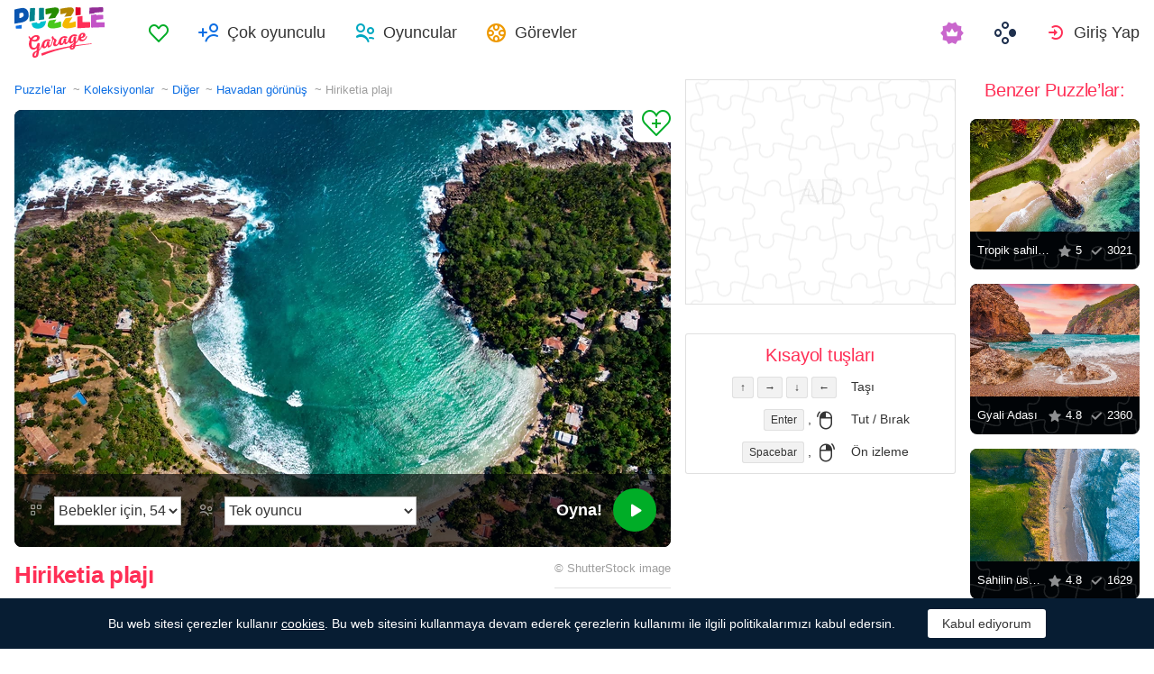

--- FILE ---
content_type: text/html; charset=utf-8
request_url: https://puzzlegarage.com/puzzle/12185/?lang=tr
body_size: 12372
content:
<!doctype html>
<html lang="tr" prefix="og: http://ogp.me/ns#" class=" ">
<head>
	<link rel="subresource" href="//cdn-us0.puzzlegarage.com/css/main.min.vf0b9002b.css" />
	<link rel="preconnect" href="https://cdnjs.cloudflare.com" />
	<link rel="preconnect" href="//cdn-us0.puzzlegarage.com"/>
	<link rel="preconnect" href="//pagead2.googlesyndication.com">
	<link rel="preconnect" href="//www.google-analytics.com">
	<link rel="preconnect" href="//googleads.g.doubleclick.net">
	<link rel="preconnect" href="//securepubads.g.doubleclick.net">
	<link rel="preconnect" href="//tpc.googlesyndication.com">

	<link rel="preload" type="font/woff2" href="//cdn-us0.puzzlegarage.com/fonts/games-icons.v48.woff2"  as="font" crossorigin />
	<link rel="preload" type="font/ttf" href="//cdn-us0.puzzlegarage.com/fonts/pattaya-regular.ttf" as="font" crossorigin />

	<meta http-equiv="X-UA-Compatible" content="IE=edge,chrome=1" />
	<meta charset="utf-8" />
	<meta name="viewport" content="width=device-width, initial-scale=1.0, minimum-scale=0.5, user-scalable=yes" />
	<meta name="description" content="Diğer koleksiyonundaki Hiriketia plajı puzzle’ın keyfini çıkar! Tercih edilen zorluğu seç ve ücretsiz oyna!" />
	<meta name="keywords" content="puzzle, online puzzle, puzzle  ve yapbozlar, puzzle’lar, yerleştirmeli puzzle, ücretsiz yerleştirmeli puzzle, online yerleştirmeli puzzle, puzzle garage, online puzzle, online, ücretsiz, oyunlar, resimler, bozyaplar, oyna, günün puzzle’ı, Havadan görünüş,Diğer,Sri Lanka,Ülkeler" />
	<meta property="og:title" content="Hiriketia plajı Puzzle ve Yapbozlar (Diğer, Havadan görünüş) | Puzzle Garage" />
	<meta property="og:type" content="website" />
	
	<meta property="og:url" content="https://puzzlegarage.com/puzzle/12185/?lang=tr" />
	<meta property="fb:app_id" content="664942607571649" />
	
		<meta property="og:image" content="https://cdn-us0.puzzlegarage.com/img/puzzle/19/12185_fb.v1.jpg" />
		<meta property="og:image:width" content="1200" />
		<meta property="og:image:height" content="630" />
	
	<meta property="og:site_name" content="puzzlegarage.com" />
	<meta property="og:description" content="Diğer koleksiyonundaki Hiriketia plajı puzzle’ın keyfini çıkar! Tercih edilen zorluğu seç ve ücretsiz oyna!" />

	<meta name="twitter:site" content="@puzzlegarage">
	<meta name="twitter:creator" content="@pazlegarage">
	<meta name="twitter:title" content="Hiriketia plajı Puzzle ve Yapbozlar (Diğer, Havadan görünüş) | Puzzle Garage">
	<meta name="twitter:description" content="Diğer koleksiyonundaki Hiriketia plajı puzzle’ın keyfini çıkar! Tercih edilen zorluğu seç ve ücretsiz oyna!">

	<link rel="apple-touch-icon" sizes="180x180" href="//cdn-us0.puzzlegarage.com/img/apple-touch-icon.png" />
	<link rel="icon" type="image/png" sizes="32x32" href="//cdn-us0.puzzlegarage.com/img/favicon-32x32.png" />
	<link rel="icon" type="image/png" sizes="16x16" href="//cdn-us0.puzzlegarage.com/img/favicon-16x16.png" />
	<link rel="icon" type="image/x-icon" href="//cdn-us0.puzzlegarage.com/img/favicon.ico" />
	<link rel="mask-icon" href="//cdn-us0.puzzlegarage.com/img/safari-pinned-tab.svg" color="#5bbad5" />
	<link rel="shortcut icon" type="image/x-icon" href="/favicon.ico" />
	<link rel="manifest" href="//cdn-us0.puzzlegarage.com/img/manifest.json" />
	<meta name="theme-color" content="#ffffff" />
	<meta name="color-scheme" content="dark light" />

	<link rel="stylesheet" media="screen" href="//cdn-us0.puzzlegarage.com/css/main.min.vf0b9002b.css" />
	<!--[if lt IE 9]><script src="https://cdnjs.cloudflare.com/ajax/libs/html5shiv/3.7.3/html5shiv.js"></script><![endif]-->
	
	<title>Hiriketia plajı Puzzle ve Yapbozlar (Diğer, Havadan görünüş) | Puzzle Garage</title>

	<link rel="canonical" href="https://puzzlegarage.com/puzzle/12185/" />



	<link rel="alternate" hreflang="ar" href="https://puzzlegarage.com/puzzle/12185/?lang=ar" />

	<link rel="alternate" hreflang="bg" href="https://puzzlegarage.com/puzzle/12185/?lang=bg" />

	<link rel="alternate" hreflang="cs" href="https://puzzlegarage.com/puzzle/12185/?lang=cs" />

	<link rel="alternate" hreflang="de" href="https://puzzlegarage.com/puzzle/12185/?lang=de" />

	<link rel="alternate" hreflang="da" href="https://puzzlegarage.com/puzzle/12185/?lang=da" />

	<link rel="alternate" hreflang="el" href="https://puzzlegarage.com/puzzle/12185/?lang=el" />

	<link rel="alternate" hreflang="en" href="https://puzzlegarage.com/puzzle/12185/" />

	<link rel="alternate" hreflang="es" href="https://puzzlegarage.com/puzzle/12185/?lang=es" />

	<link rel="alternate" hreflang="et" href="https://puzzlegarage.com/puzzle/12185/?lang=et" />

	<link rel="alternate" hreflang="fi" href="https://puzzlegarage.com/puzzle/12185/?lang=fi" />

	<link rel="alternate" hreflang="fr" href="https://puzzlegarage.com/puzzle/12185/?lang=fr" />

	<link rel="alternate" hreflang="ja" href="https://puzzlegarage.com/puzzle/12185/?lang=ja" />

	<link rel="alternate" hreflang="hr" href="https://puzzlegarage.com/puzzle/12185/?lang=hr" />

	<link rel="alternate" hreflang="id" href="https://puzzlegarage.com/puzzle/12185/?lang=id" />

	<link rel="alternate" hreflang="it" href="https://puzzlegarage.com/puzzle/12185/?lang=it" />

	<link rel="alternate" hreflang="he" href="https://puzzlegarage.com/puzzle/12185/?lang=he" />

	<link rel="alternate" hreflang="hu" href="https://puzzlegarage.com/puzzle/12185/?lang=hu" />

	<link rel="alternate" hreflang="nl" href="https://puzzlegarage.com/puzzle/12185/?lang=nl" />

	<link rel="alternate" hreflang="ko" href="https://puzzlegarage.com/puzzle/12185/?lang=ko" />

	<link rel="alternate" hreflang="no" href="https://puzzlegarage.com/puzzle/12185/?lang=no" />

	<link rel="alternate" hreflang="pl" href="https://puzzlegarage.com/puzzle/12185/?lang=pl" />

	<link rel="alternate" hreflang="pt" href="https://puzzlegarage.com/puzzle/12185/?lang=pt" />

	<link rel="alternate" hreflang="ro" href="https://puzzlegarage.com/puzzle/12185/?lang=ro" />

	<link rel="alternate" hreflang="ru" href="https://puzzlegarage.com/puzzle/12185/?lang=ru" />

	<link rel="alternate" hreflang="sr" href="https://puzzlegarage.com/puzzle/12185/?lang=sr" />

	<link rel="alternate" hreflang="sk" href="https://puzzlegarage.com/puzzle/12185/?lang=sk" />

	<link rel="alternate" hreflang="sv" href="https://puzzlegarage.com/puzzle/12185/?lang=sv" />

	<link rel="alternate" hreflang="tr" href="https://puzzlegarage.com/puzzle/12185/?lang=tr" />

	<link rel="alternate" hreflang="uk" href="https://puzzlegarage.com/puzzle/12185/?lang=uk" />

<!-- End InMobi Choice. Consent Manager Tag v3.0 (for TCF 2.2) -->


<!-- Global site tag (gtag.js) - Google Analytics -->
<script async src="https://www.googletagmanager.com/gtag/js?id=UA-52815707-12"></script>

<script>
  window.dataLayer = window.dataLayer || [];
  function gtag(){dataLayer.push(arguments);}
  gtag('js', new Date());
  gtag('config', 'UA-52815707-12');
  gtag('config', 'AW-960520355');

</script>

	<script async src="https://cdn.fuseplatform.net/publift/tags/2/3238/fuse.js"></script>
	

<script async data-ad-client="ca-pub-2640316034442145" data-ad-channel="Play" data-ad-frequency-hint="30s" src="https://pagead2.googlesyndication.com/pagead/js/adsbygoogle.js"></script>
<script>
		window.adsbygoogle = window.adsbygoogle || [];
		window.adBreak = function(o) {adsbygoogle.push(o);}
		window.adConfig = window.adBreak;

		
		window.adConfig({
			preloadAdBreaks: 'on',
        	onReady: function() {
				console.log("adbreak: On ready");
				window.adBreakReady = true;
			},
		});
     	
</script>

</head>

<body itemscope itemtype="http://schema.org/WebPage">
	<div id="adinplay-preroll"></div>
	<header>
	<a href="/" class="i-logo">
		<img src="//cdn-us0.puzzlegarage.com/img/puzzle_logo.svg" alt="Puzzle Garage" title="Puzzle Garage" />
	</a>
	<nav class="panel">
	<ul class="nav" role="menubar">

			<li class="nav__item--favorites" role="menuitem">
				
					<a href="/favorites/" role="button">Favoriler</a>
				
			</li>
		
				<li class="nav__item--multiplayer" role="menuitem">
				<span class="dropdown">
				<a href="/multiplayer/" id="dMulti" data-toggle="menu" aria-haspopup="true" aria-expanded="false" data-indicator="0">Çok oyunculu</a>
				<div class="dropdown-menu" aria-labelledby="dMulti">
				<menu class="list-previews--simple">
				
				</menu>
				<a href="/multiplayer/">Diğer mevcut Puzzle&#39;lar</a>
			</div>
			</span>
		
			<li class="nav__item--players" role="menuitem">
				
					<a href="/players/" role="button">Oyuncular</a>
				
			</li>
		
			<li class="nav__item--tasks" role="menuitem">
				
					<a href="/daily/" role="button">Görevler</a>
				
			</li>
		
			<li class="nav__item--premium" role="menuitem">
				<a href="https://casualgamescollection.com/premium/?game_source=pg-header" target="_blank" title="Premium hesabı"></a>
			</li>
			<li class="nav__item--games" role="menuitem">
			
				<span class="dropdown">
					<a href="https://casualgamescollection.com/?lang=tr" target="_blank" id="dGames" data-toggle="menu" aria-haspopup="true" aria-expanded="false"></a>
					<ul class="dropdown-menu" aria-labelledby="dGames" role="menu">
						<li>
        <a class="i-solitaire" href="https://solitairehut.com/?lang=tr" target="_blank" rel="noopener" onclick="this.href='https://solitairehut.com/?utm_source=pg&amp;utm_medium=menu&amp;utm_campaign=solitaire&amp;lang=tr'" >
            Solitaire
        </a>
    </li>
<li>
        <a class="i-mahjongchest" href="https://mahjongchest.com/?lang=tr" target="_blank" rel="noopener" onclick="this.href='https://mahjongchest.com/?utm_source=pg&amp;utm_medium=menu&amp;utm_campaign=mahjong&amp;lang=tr'" >
            Mahjong
        </a>
    </li>
<li>
        <a class="i-sudoku" href="https://sudokutable.com/?lang=tr" target="_blank" rel="noopener" onclick="this.href='https://sudokutable.com/?utm_source=pg&amp;utm_medium=menu&amp;utm_campaign=sudoku&amp;lang=tr'" >
            Sudoku
        </a>
    </li>
<li>
        <a class="i-colorsbattle" href="https://colorsbattle.com/?lang=tr" target="_blank" rel="noopener" onclick="this.href='https://colorsbattle.com/?utm_source=pg&amp;utm_medium=menu&amp;utm_campaign=colorsbattle&amp;lang=tr'" >
            Colors Battle
        </a>
    </li>
<li>
        <a class="i-minesweeperquest" href="https://minesweeperquest.com/?lang=tr" target="_blank" rel="noopener" onclick="this.href='https://minesweeperquest.com/?utm_source=pg&amp;utm_medium=menu&amp;utm_campaign=minesweeper&amp;lang=tr'" >
            Mayın Tarlası
        </a>
    </li>
<li>
        <a class="i-reversibattle" href="https://reversibattle.com/?lang=tr" target="_blank" rel="noopener" onclick="this.href='https://reversibattle.com/?utm_source=pg&amp;utm_medium=menu&amp;utm_campaign=reversi&amp;lang=tr'" >
            Reversi
        </a>
    </li>
<li>
        <a class="i-backgammon" href="https://backgammoncity.com/?lang=tr" target="_blank" rel="noopener" onclick="this.href='https://backgammoncity.com/?utm_source=pg&amp;utm_medium=menu&amp;utm_campaign=backgammon&amp;lang=tr'" >
            Tavla
        </a>
    </li>


					</ul>
				</span>
			</li>
		
				<li class="nav__item--login" role="menuitem">
					<a href="/social/redirect/0/" data-toggle="modal" role="button">Giriş Yap</a>
				</li>
			
		
	</ul>
	</nav>
</header>
<script type="text/javascript">
	window.__UserLoggedIn = false;
	window.__replayMode = false;
	window.__lang = "tr";
	window.__NeedShowRealEmailPopup = false;
	window.__ShowComfirmTerms = false;
</script>
<div class="wrapper puzzle" id="body_wrapper">
<main itemscope itemtype="https://schema.org/ImageObject">
<nav>
	<ul class="breadcrumbs" itemscope="" itemtype="http://schema.org/BreadcrumbList" role="navigation">
		<li itemprop="itemListElement" itemscope="" itemtype="http://schema.org/ListItem">
			<a href="/" itemprop="item" itemtype="https://schema.org/Thing">
				<span itemprop="name">Puzzle’lar</span>
			</a>
			<meta itemprop="position" content="1" />
		</li>
		<li itemprop="itemListElement" itemscope="" itemtype="http://schema.org/ListItem">
			<a href="/collections/" itemprop="item" itemtype="https://schema.org/Thing">
				<span itemprop="name">Koleksiyonlar</span>
			</a>
			<meta itemprop="position" content="2" />
		</li>
		<li itemprop="itemListElement" itemscope="" itemtype="http://schema.org/ListItem">
			<a href="/collection/8/" itemprop="item" itemtype="https://schema.org/Thing">
				<span itemprop="name">Diğer</span>
			</a>
			<meta itemprop="position" content="3" />
		</li>
		<li itemprop="itemListElement" itemscope="" itemtype="http://schema.org/ListItem">
			<a href="/section/118/" itemprop="item" itemtype="https://schema.org/Thing">
				<span itemprop="name">Havadan görünüş</span>
			</a>
			<meta itemprop="position" content="4" />
		</li>
		<li>
			<span>Hiriketia plajı</span>
		</li>
	</ul>
</nav>

<section class="puzzle__preview">
	<div class="puzzle__preview__image">
	
		<a href="javascript:void(0)" class="b-tofavorites" puzzleid="12185" data-tooltip="" aria-label="Favorilere Ekle" title="Favorilere Ekle" data-original-title="Favorilere Ekle"></a>
		<a id="a-play" href="javascript:void(0)">
			<meta itemprop="representativeOfPage" content="1">
			<meta itemprop="genre" content="Diğer[, Havadan görünüş]">
			<picture title="Hiriketia plajı" data-original-title="Hiriketia plajı"  >
	<source srcset="//cdn-us0.puzzlegarage.com/img/puzzle/19/12185_preview.v1.webp, //cdn-us0.puzzlegarage.com/img/puzzle/19/12185_preview_r.v1.webp 2x" type="image/webp" />
	<img src="//cdn-us0.puzzlegarage.com/img/puzzle/19/12185_preview.v1.jpg" srcset="//cdn-us0.puzzlegarage.com/img/puzzle/19/12185_preview.v1.jpg, //cdn-us0.puzzlegarage.com/img/puzzle/19/12185_preview_r.v1.jpg 2x" alt="Hiriketia plajı" itemprop="contentUrl" fetchpriority="high" 
>
</picture>

		</a>
		
	
			<form class="puzzle__preview__controls">
				<fieldset>
					<legend>
						<span class="i-items" for="tiles_count" title="Zorluk" data-original-title="Zorluk">
							<select id="tiles_count" aria-label="Zorluk">
								
									<option value="54" >Bebekler için, 54</option>
								
									<option value="96" >Kolay, 96</option>
								
									<option value="150" >Orta, 150</option>
								
									<option value="384" >Zor, 384</option>
								
									<option value="600" >Çok Zor, 600</option>
								
									<option value="1176" >İmkansız, 1176</option>
								
							</select>
						</span>
						<span class="i-multiplayer" data-tooltip="" title="" data-original-title="Oyun modunu">
							<select id="game_type" autocomplete="off" aria-label="Oyun modunu">
								<option value="s" selected="">Tek oyuncu</option>
							
									<option class="restricted" value="m">Çok oyunculu</option>
							
									<option class="restricted" value="mf">Arkadaşlarla çok Oyunculu</option>
							
									<option  value="mp">Kişiye özel çok oyunculu</option>
							
							</select>
						</span>
						
						<div class="multiplayer_option" id="multiplayer_option_with_pause_container" style="display: none;">
							<input type="checkbox" id="multiplayer_option_with_pause" value="">
							<label for="multiplayer_option_with_pause">bilgilendirme için bir duraklama ekleyin</label>
						</div>
					</legend>
				</fieldset>
				<fieldset>
					<button type="button" class="b-play" play="Oyna!" login="Giriş Yap"><span>Oyna!<i class="i-play"></i></span></button>
				</fieldset>
			</form>
		
	
	</div>
	<div class="hint" id="multiplayer_hint" role="banner" style="display: none;">
	
		<div class="hint__content" id="m" style="display: none;">Çok oyunclu oyunu aç. 9 taneye kadar rasgele oyuncu sana katılabilir.</div>
	
		<div class="hint__content" id="mf" style="display: none;">Sadece Arkadaşlara eklediğiniz oyuncular oyununza katılabilir. Bunun için onlara oyun bağlantısını göndermeniz gerekir ya da “Çok Oyunculu” bölümünden oyuna katılabilirler.</div>
	
		<div class="hint__content" id="mp" style="display: none;">Bağlantıyla kişiye özel çok oyunculu oyun - oyuna gir, tarayıcındaki adres çubuğundan bağlantıyı kopyala ve birisine gönder! Rasgele oyuncular olmadan özel kişiye özel oyna!</div>
	
	</div>
</section>
<section class="puzzle__info">
	
		<h1 itemprop="name">Hiriketia plajı</h1>
	
	
		<p class="puzzle__info__copyright" itemprop="copyrightHolder" itemscope="" itemtype="https://schema.org/Organization">
			© 
			
			<span itemprop="legalName">ShutterStock</span> image
			 	 
					<meta itemprop="url" content="https://www.shutterstock.com/ru/image-photo/hiriketiya-beach-sri-lanka-aerial-lanscape-1361838410">
				
			
		</p>
	
	<hr>
	<ul class="puzzle__info__rating">
		<li>
			
	
		<div class="subject-rating" itemprop="aggregateRating" bestRating="5" worstRating="1" itemscope="" itemtype="http://schema.org/AggregateRating">
	
			<div class="subject-rating__votes">
				<span class="subject-rating__votes__value">Puzzle Puanı:</span>
				<span class="nobr">
					<div class="stars-rating">
						<span data-rating="4.9"></span>
						<div style="width:98%;"></div>
					</div>
					
						<span itemprop="ratingValue">4.9</span>
					
				</span>
				
				<meta itemprop="ratingCount" content="18">
				
			</div>
		</div>
		</li>
		
		
	</ul>
	<ul class="puzzle__info__stat" data-besttime-title="En İyi Zaman">
		<li class="i-done">Bitiriciler: <ins>838</ins></li>
		<li class="i-players">Şimdi Oynuyor: <ins>0</ins></li>
		
	</ul>
</section>


	<div class="banner--main">
<!-- GAM 71161633/MJNCS_puzzlegarage2/game_hrec_1 -->
<div data-fuse="22925310325"></div>
</div>



	
<section class="other-games">
    <h2>Diğer oyunlar</h2>
    <ul class="projects-links">
        <li>
        <a class="i-solitaire" href="https://solitairehut.com/?lang=tr" target="_blank" rel="noopener" onclick="this.href='https://solitairehut.com/?utm_source=pg&amp;utm_medium=banner&amp;utm_campaign=solitaire&amp;lang=tr'" >
            Solitaire
        </a>
    </li>
<li>
        <a class="i-mahjongchest" href="https://mahjongchest.com/?lang=tr" target="_blank" rel="noopener" onclick="this.href='https://mahjongchest.com/?utm_source=pg&amp;utm_medium=banner&amp;utm_campaign=mahjong&amp;lang=tr'" >
            Mahjong
        </a>
    </li>
<li>
        <a class="i-sudoku" href="https://sudokutable.com/?lang=tr" target="_blank" rel="noopener" onclick="this.href='https://sudokutable.com/?utm_source=pg&amp;utm_medium=banner&amp;utm_campaign=sudoku&amp;lang=tr'" >
            Sudoku
        </a>
    </li>
<li>
        <a class="i-colorsbattle" href="https://colorsbattle.com/?lang=tr" target="_blank" rel="noopener" onclick="this.href='https://colorsbattle.com/?utm_source=pg&amp;utm_medium=banner&amp;utm_campaign=colorsbattle&amp;lang=tr'" >
            Colors Battle
        </a>
    </li>
<li>
        <a class="i-minesweeperquest" href="https://minesweeperquest.com/?lang=tr" target="_blank" rel="noopener" onclick="this.href='https://minesweeperquest.com/?utm_source=pg&amp;utm_medium=banner&amp;utm_campaign=minesweeper&amp;lang=tr'" >
            Mayın Tarlası
        </a>
    </li>
<li>
        <a class="i-reversibattle" href="https://reversibattle.com/?lang=tr" target="_blank" rel="noopener" onclick="this.href='https://reversibattle.com/?utm_source=pg&amp;utm_medium=banner&amp;utm_campaign=reversi&amp;lang=tr'" >
            Reversi
        </a>
    </li>
<li>
        <a class="i-backgammon" href="https://backgammoncity.com/?lang=tr" target="_blank" rel="noopener" onclick="this.href='https://backgammoncity.com/?utm_source=pg&amp;utm_medium=banner&amp;utm_campaign=backgammon&amp;lang=tr'" >
            Tavla
        </a>
    </li>


    </ul>
<!--/.other-games-->
</section>
	
	
	<section class="previews__additional">
		<h2>Bu Puzzle’ı içeren diğer Koleksiyonlar:</h2>
		<ul class="list-previews">
		
		<li class="list-previews__item">
			<div class="list-previews__content">
			<a href="/section/118/">
				<picture title="Havadan görünüş" data-original-title="Havadan görünüş"  >
	<source srcset="//cdn-us0.puzzlegarage.com/img/puzzle/8/1128_thumb.v4.webp, //cdn-us0.puzzlegarage.com/img/puzzle/8/1128_thumb_r.v4.webp 2x" type="image/webp" />
	<img src="//cdn-us0.puzzlegarage.com/img/puzzle/8/1128_thumb.v4.jpg" srcset="//cdn-us0.puzzlegarage.com/img/puzzle/8/1128_thumb.v4.jpg, //cdn-us0.puzzlegarage.com/img/puzzle/8/1128_thumb_r.v4.jpg 2x" alt="Havadan görünüş"
>
</picture>

				<dl class="list-previews__content__info">
					<dt class="i-collection">Havadan görünüş</dt>
<dd class="i-items">713</dd>
					
				</dl>
			</a>
			</div>
		</li>
		
		<li class="list-previews__item">
			<div class="list-previews__content">
			<a href="/section/126/">
				<picture title="Sri Lanka" data-original-title="Sri Lanka"  >
	<source srcset="//cdn-us0.puzzlegarage.com/img/puzzle/d/4557_thumb.v2.webp, //cdn-us0.puzzlegarage.com/img/puzzle/d/4557_thumb_r.v2.webp 2x" type="image/webp" />
	<img src="//cdn-us0.puzzlegarage.com/img/puzzle/d/4557_thumb.v2.jpg" srcset="//cdn-us0.puzzlegarage.com/img/puzzle/d/4557_thumb.v2.jpg, //cdn-us0.puzzlegarage.com/img/puzzle/d/4557_thumb_r.v2.jpg 2x" alt="Sri Lanka"
>
</picture>

				<dl class="list-previews__content__info">
					<dt class="i-collection">Sri Lanka</dt>
<dd class="i-items">45</dd>
					
				</dl>
			</a>
			</div>
		</li>
		
	</ul>

	</section>
</main>

<aside class="column--banner">
	<div class="wrapper--aside">
		<div class="banner--aside">
<!-- GAM 71161633/MJNCS_puzzlegarage2/game_vrec_1 -->
<div data-fuse="22925310322"></div>
</div>



		
		
		
		<div class="hotkeys">
			<h3>Kısayol tuşları</h3>
			<ul role="menu">
				<li role="menuitem"><div><kbd>↑</kbd> <kbd>→</kbd> <kbd>↓</kbd> <kbd>←</kbd></div><div>Taşı</div></li>
				<li role="menuitem"><div><kbd>Enter</kbd> , <i class="i-mouse-l"></i></div><div>Tut / Bırak</div></li>
				<li role="menuitem"><div><kbd>Spacebar</kbd> , <i class="i-mouse-r"></i></div><div>Ön izleme</div></li>
			</ul>
		</div>
	</div>

</aside>



	<aside class="column--right">
		<div class="wrapper--right">
		<section class="previews__additional">
		
			<h3>Benzer Puzzle’lar:</h3>
		
			<ul class="list-previews">

	<li class="list-previews__item">
	<div class="list-previews__content">
		<span class="b-tofavorites" aria-label="Favorilere Ekle" puzzleid="2090"></span>
	
			<a href="/puzzle/2090/">
			<picture title="Tropik sahilin havadan görünümü" data-original-title="Tropik sahilin havadan görünümü"  >
	<source srcset="//cdn-us0.puzzlegarage.com/img/puzzle/a/2090_thumb.v1.webp, //cdn-us0.puzzlegarage.com/img/puzzle/a/2090_thumb_r.v1.webp 2x" type="image/webp" />
	<img src="//cdn-us0.puzzlegarage.com/img/puzzle/a/2090_thumb.v1.jpg" srcset="//cdn-us0.puzzlegarage.com/img/puzzle/a/2090_thumb.v1.jpg, //cdn-us0.puzzlegarage.com/img/puzzle/a/2090_thumb_r.v1.jpg 2x" alt="Tropik sahilin havadan görünümü"
>
</picture>
	
				<dl class="list-previews__content__info">
					<dt class="i-id">Tropik sahilin havadan görünümü</dt>
					<dd class="i-star">5</dd>
					<dd class="i-done">3021</dd>
				</dl>
				
			</a>
		</div>
	</li>
	
	<li class="list-previews__item">
	<div class="list-previews__content">
		<span class="b-tofavorites" aria-label="Favorilere Ekle" puzzleid="12178"></span>
	
			<a href="/puzzle/12178/">
			<picture title="Gyali Adası" data-original-title="Gyali Adası"  >
	<source srcset="//cdn-us0.puzzlegarage.com/img/puzzle/12/12178_thumb.v1.webp, //cdn-us0.puzzlegarage.com/img/puzzle/12/12178_thumb_r.v1.webp 2x" type="image/webp" />
	<img src="//cdn-us0.puzzlegarage.com/img/puzzle/12/12178_thumb.v1.jpg" srcset="//cdn-us0.puzzlegarage.com/img/puzzle/12/12178_thumb.v1.jpg, //cdn-us0.puzzlegarage.com/img/puzzle/12/12178_thumb_r.v1.jpg 2x" alt="Gyali Adası"
>
</picture>
	
				<dl class="list-previews__content__info">
					<dt class="i-id">Gyali Adası</dt>
					<dd class="i-star">4.8</dd>
					<dd class="i-done">2360</dd>
				</dl>
				
			</a>
		</div>
	</li>
	
	<li class="list-previews__item">
	<div class="list-previews__content">
		<span class="b-tofavorites" aria-label="Favorilere Ekle" puzzleid="13241"></span>
	
			<a href="/puzzle/13241/">
			<picture title="Sahilin üstten görünümü" data-original-title="Sahilin üstten görünümü"  >
	<source srcset="//cdn-us0.puzzlegarage.com/img/puzzle/19/13241_thumb.v2.webp, //cdn-us0.puzzlegarage.com/img/puzzle/19/13241_thumb_r.v2.webp 2x" type="image/webp" />
	<img src="//cdn-us0.puzzlegarage.com/img/puzzle/19/13241_thumb.v2.jpg" srcset="//cdn-us0.puzzlegarage.com/img/puzzle/19/13241_thumb.v2.jpg, //cdn-us0.puzzlegarage.com/img/puzzle/19/13241_thumb_r.v2.jpg 2x" alt="Sahilin üstten görünümü"
>
</picture>
	
				<dl class="list-previews__content__info">
					<dt class="i-id">Sahilin üstten görünümü</dt>
					<dd class="i-star">4.8</dd>
					<dd class="i-done">1629</dd>
				</dl>
				
			</a>
		</div>
	</li>
	
	<li class="list-previews__item">
	<div class="list-previews__content">
		<span class="b-tofavorites" aria-label="Favorilere Ekle" puzzleid="2055"></span>
	
			<a href="/puzzle/2055/">
			<picture title="Colombo&#39;nun gece görünümü" data-original-title="Colombo&#39;nun gece görünümü"  >
	<source srcset="//cdn-us0.puzzlegarage.com/img/puzzle/7/2055_thumb.v3.webp, //cdn-us0.puzzlegarage.com/img/puzzle/7/2055_thumb_r.v3.webp 2x" type="image/webp" />
	<img src="//cdn-us0.puzzlegarage.com/img/puzzle/7/2055_thumb.v3.jpg" srcset="//cdn-us0.puzzlegarage.com/img/puzzle/7/2055_thumb.v3.jpg, //cdn-us0.puzzlegarage.com/img/puzzle/7/2055_thumb_r.v3.jpg 2x" alt="Colombo&#39;nun gece görünümü"
>
</picture>
	
				<dl class="list-previews__content__info">
					<dt class="i-id">Colombo&#39;nun gece görünümü</dt>
					<dd class="i-star">4.9</dd>
					<dd class="i-done">1328</dd>
				</dl>
				
			</a>
		</div>
	</li>
	
	<li class="list-previews__item">
	<div class="list-previews__content">
		<span class="b-tofavorites" aria-label="Favorilere Ekle" puzzleid="21247"></span>
	
		<span class="premium" title="Puzzle, Premium abonelik ile kullanılabilir"></span>
	
			<a href="/puzzle/21247/">
			<picture title="Urupukapuka Adası" data-original-title="Urupukapuka Adası"  >
	<source srcset="//cdn-us0.puzzlegarage.com/img/puzzle/1f/21247_thumb.v1.webp, //cdn-us0.puzzlegarage.com/img/puzzle/1f/21247_thumb_r.v1.webp 2x" type="image/webp" />
	<img src="//cdn-us0.puzzlegarage.com/img/puzzle/1f/21247_thumb.v1.jpg" srcset="//cdn-us0.puzzlegarage.com/img/puzzle/1f/21247_thumb.v1.jpg, //cdn-us0.puzzlegarage.com/img/puzzle/1f/21247_thumb_r.v1.jpg 2x" alt="Urupukapuka Adası"
>
</picture>
	
				<dl class="list-previews__content__info">
					<dt class="i-id">Urupukapuka Adası</dt>
					<dd class="i-star">0</dd>
					<dd class="i-done">10</dd>
				</dl>
				
			</a>
		</div>
	</li>
	
</ul>

		</section>
	</div>
	</aside>



<script>
	window.__GamePage = true;
	window.puzzleID = 12185;
	window.isAdmin = false;
	window.__puzzleWSServer="wss://puzzlegarage.com/ws";
	window._translations = {"me": "Ben", "guest_nick": "Misafir"};
	window._imgURL = "//cdn-us0.puzzlegarage.com/img/";
</script>
<div class="modal--play fade " data-keyboard="false" data-backdrop="false" tabindex="-1" style="overflow: hidden;">
	<div class="loader" style="display:none;top: 50%;left: 50%;position: absolute;transform: translate(-50%,-50%);"">
		<img src="//cdn-us0.puzzlegarage.com/img/loading.gif"/>
	</div>
	<canvas id="c" resize="true" style="position: absolute;z-index: 2;display: block;height:100%;width:100%;cursor: grab;top:50%;left:50%;transform:translate(-50%, -50%)" imageSrcJpg="//cdn-us0.puzzlegarage.com/img/puzzle/19/12185_game.v1.jpg" imageSrcWebp="//cdn-us0.puzzlegarage.com/img/puzzle/19/12185_game.v1.webp" imageSrcMobileJpg="//cdn-us0.puzzlegarage.com/img/puzzle/19/12185_game_m.v1.jpg" imageSrcMobileWebp="//cdn-us0.puzzlegarage.com/img/puzzle/19/12185_game_m.v1.webp"></canvas>
	<div class="play__toolbar">
		<menu role="toolbar">
			<li class="b-time"><div>00:00:00</div></li>
			<li class="b-mute" style="display: none"><button value="Mute"></button></li>
			<li class="b-fullscreen"><button title="Tam ekran" value="Tam ekran"></button></li>
			<li class="b-preview"><button title="Ön izleme" value="Ön izleme"></button></li>
			<li class="b-center">
		<button id="rearrange" title="Düzenlemek" value="Düzenlemek" hold="Ambar" restart="Düzenlemek">
			<svg xmlns="http://www.w3.org/2000/svg" xmlns:xlink="http://www.w3.org/1999/xlink" viewBox="0 0 120 120">
				<circle class="animatePath" cx="60" cy="60" r="50"></circle>
				<circle id="rearrangeProgress" class="animateProgress" cx="60" cy="60" r="50" transform="rotate(-90 60 60)">
					<animate id="rearrangeAnimate" attributeName="stroke-dashoffset" begin="indefinite" values="314;0" dur="1s"></animate>
				</circle>
			</svg>
		</button>
	</li>

			<li class="b-settings">
				<button id="settings_button" title="Ayarlar" value="Ayarlar"></button>
			</li>
			<li class="b-zoom"><button title="Yakınlaştır" value="Yakınlaştır"></button></li>
			<li class="b-zoom-"><button title="Uzaklaştır" value="Uzaklaştır"></button></li>
			
				<li class="b-pause"><button id="b_pause" title="Duraklat" value="Duraklat" playtext="Devam" pausetext="Duraklat"></button></li>
			
			<li class="b-finish"><button title="Tamamla" value="Tamamla"></button></li>
		</menu>
	<!--/play__toolbar-->
	</div>
	<div class="play__toolbar--additional">
		<menu role="toolbar">
			<li class="b-preview"><button title="Ön izleme" value="Ön izleme"></button></li>
			<li class="b-center">
		<button id="rearrange" title="Düzenlemek" value="Düzenlemek" hold="Ambar" restart="Düzenlemek">
			<svg xmlns="http://www.w3.org/2000/svg" xmlns:xlink="http://www.w3.org/1999/xlink" viewBox="0 0 120 120">
				<circle class="animatePath" cx="60" cy="60" r="50"></circle>
				<circle id="rearrangeProgress" class="animateProgress" cx="60" cy="60" r="50" transform="rotate(-90 60 60)">
					<animate id="rearrangeAnimate" attributeName="stroke-dashoffset" begin="indefinite" values="314;0" dur="1s"></animate>
				</circle>
			</svg>
		</button>
	</li>

			<li class="b-zoom"><button title="Yakınlaştır" value="Yakınlaştır"></button></li>
			<li class="b-zooms"><button></button></li>
			<li class="b-zoom-"><button title="Uzaklaştır" value="Uzaklaştır"></button></li>
		</menu>
	<!--/play__toolbar-->
	</div>
	<figure class="play__preview" style="z-index: 3">
		<i></i>
		<button type="button" id="resume_button" title="Uzaklaştır" value="Devam"></button>
	</figure>
	<div class="play__multiplayer">
		<menu role="toolbar">
		</menu>
	</div>
<!--/modal--play-->
</div>




<div class="modal _settings fade" id="popup_settings" tabindex="-1" aria-labelledby="modal_settings" aria-hidden="true" role="dialog" style="display: none;">
	<div class="modal__dialog">
		<div class="modal__content">
			<h3 id="modal_settings">Ayarlar</h3>
			<ul class="options__list">
				<li>
					<span class="switch-box">
						<input id="control-sound" autocomplete="off" type="checkbox" checked=""><i></i><label for="control-sound">Sesler</label>
					</span>
				</li>
				<li>
					<span class="switch-box">
						<input id="control-zoom" autocomplete="off" type="checkbox" checked=""><i></i><label for="control-zoom">Fare tekerleği yakınlaştırma</label>
					</span>
				</li>
				<li>
					<span class="switch-box">
						<input id="control-hold" autocomplete="off" type="checkbox" checked=""><i></i><label for="control-hold">&#34;Düzenlemek&#34; düğmesini basılı tut</label>
					</span>
				</li>
			</ul>

			<h4>Arka plan rengi</h4>
			<ul class="settings__list">
				<li class="_color-sample" style="background-color:#050606;color:#fff;box-shadow:0 0 0 1px rgba(255,255,255,.24 ) inset;"></li>
				<li class="_color-sample" style="background-color:#2a2c2c;color:#fff;box-shadow:0 0 0 1px rgba(255,255,255,.12 ) inset;"></li>
				<li class="_color-sample active" style="background-color:#3e4346;color:#fff;"></li>
				<li class="_color-sample" style="background-color:#a6a7a7;color:#000;"></li>
				<li class="_color-sample" style="background-color:#e0e2e2;color:#000;"></li>
				<li class="_color-sample" style="background-color:#6f92c5;color:#000;"></li>
				<li class="_color-sample" style="background-color:#d85d5d;color:#000;"></li>
				<li class="_color-sample" style="background-color:#ecdc8d;color:#000;"></li>
			</ul>

			<h4>Arka plan dokusu</h4>
			<ul class="settings__list">
				<li class="_pattern-sample active" style="background-image:url(//cdn-us0.puzzlegarage.com/img//play_bg.png);background-color:#3e4346;box-shadow:0 0 0 1px rgba(255,255,255,.1 ) inset;"></li>
				<li class="_pattern-sample" style="background-image:url(//cdn-us0.puzzlegarage.com/img//play_bg2.svg);background-color:#3e4346;box-shadow:0 0 0 1px rgba(255,255,255,.08 ) inset;"></li>
				<li class="_pattern-sample" style="background-image: none; background-color: rgb(224, 226, 226); box-shadow: rgba(255, 255, 255, 0.24) 0px 0px 0px 1px inset;"><svg xmlns="http://www.w3.org/2000/svg" viewBox="0 0 40 40"><line x1="0.5" y1="0.5" x2="39.5" y2="39.5"></line><line x1="39.5" y1="0.5" x2="0.5" y2="39.5"></line></svg></li>
			</ul>

			<div class="form-action">
				<button id="save_settings" type="button" class="button">Kaydet</button>
				<button type="button" class="cancel">Kapat</button>
			</div>

		<!--/modal__content-->
		</div>
	</div>
</div>

<div class="modal _achievement fade" id="popup_achievement" tabindex="-1" aria-labelledby="myModalLabel_4" aria-hidden="true" role="dialog" style="display: none;">
	<div class="modal__dialog _type--0">
		<div class="modal__content">
			<button class="i-close" aria-label="Close" aria-hidden="true"></button>
			<figure id="achievement-image"><img src="//cdn-us0.puzzlegarage.com/img/achievements/a0.svg" alt=""></figure>
			<h3 id="myModalLabel_4">Tebrikler!</h3>
			<p>Garaj Sahibi seni alkışlıyor! Arkadaşlarına bu efsanevi zaferden bahset!</p>
			<fieldset class="sharing__social-buttons">
				<a href="https://www.facebook.com/share.php?u=https://puzzlegarage.com/puzzle/12185/?lang=tr" target="facebook" class="i-fb" title="Facebook"></a>
				<a href="https://twitter.com/share?text=Hiriketia%20plaj%C4%B1&amp;url=https%3A%2F%2Fpuzzlegarage.com%2Fpuzzle%2F12185%2F%3Flang%3Dtr" target="twitter" class="i-tw" title="Twitter"></a>
			</fieldset>
			<section class="next_puzzles" style="display:none">
				<p class="list-previews--headline">Sonraki Puzzle’ı seç:</p>
				<menu class="list-previews--simple">
				</menu>
			</section>
		</div>
	</div>
</div>

<div class="modal _achievement fade" id="popup_achievement_nonloggedin" tabindex="-1" aria-labelledby="myModalLabel_4" aria-hidden="true" role="dialog" style="display: none;">
	<div class="modal__dialog _type--0">
		<div class="modal__content">
			<button class="i-close" aria-label="Close" aria-hidden="true"></button>
			<figure id="achievement-image"><img src="//cdn-us0.puzzlegarage.com/img/achievements/a0.svg" alt=""></figure>
			<h3 id="myModalLabel_4">Tebrikler!</h3>
			<p>Garaj Sahibi, puanlarını ve ilerlemeni kaydedebilmek için yetki vermeni öneriyor.</p>
			<p><button type="button" class="button achievement_signup-link">Giriş Yap</button></p>
			<section class="next_puzzles" style="display:none">
				<p class="list-previews--headline">Sonraki Puzzle’ı seç:</p>
				<menu class="list-previews--simple">
				</menu>
			</section>
		</div>
	</div>
</div>

<div class="modal _achievement fade" id="popup_finish" tabindex="-1" aria-labelledby="myModalLabel_5" aria-hidden="true" role="dialog" style="display: none;">
	<div class="modal__dialog _type--1">
		<div class="modal__content">
			<button class="i-close" aria-label="Close" aria-hidden="true"></button>
			<figure id="achievement-image"><img src="//cdn-us0.puzzlegarage.com/img/achievements/a1.svg" alt=""></figure>
			<h3 id="myModalLabel_5">Oh hayır! Oyun sonuçlarınız kaybolabilir!</h3>
			<p>Garaj Sahibi, puanlarını ve ilerlemeni kaydedebilmek için yetki vermeni öneriyor.</p>
			<div class="form-action">
				<button id="finish_sign_in" type="button" class="button">Giriş Yap</button>
				<button type="button" id="dont_care_signin" class="cancel">Umrumda değil</button>
			</div>
		</div>
	</div>
</div>



<div class="modal _achievement fade" id="popup_not_found" tabindex="-1" aria-labelledby="notfound" aria-hidden="true" role="dialog"">
	<div class="modal__dialog _type--3">
		<div class="modal__content">
			<button class="i-close" aria-label="Close" aria-hidden="true"></button>
			<figure id="achievement-image"><img src="//cdn-us0.puzzlegarage.com/img/achievements/a3.svg" alt=""></figure>
			<h3 id="notfound">ooops</h3>
			<p>
				Garaj Sahibi oyuncu eksikliğinden dolayı bu oyunu kapattı
			</p>
			<div class="form-action">
				<button id="join_random" type="button" class="button">Şanslıyım!</button>
				<button id="exit_not_found" type="button" class="cancel">Kapat</button>
			</div>
			<!--/modal__content-->
		</div>
	</div>
</div>

<div class="modal _achievement fade" id="popup_to_fast" tabindex="-1" aria-labelledby="notfound" aria-hidden="true" role="dialog"">
	<div class="modal__dialog _type--3">
		<div class="modal__content">
			<button class="i-close" aria-label="Close" aria-hidden="true"></button>
			<figure id="achievement-image"><img src="//cdn-us0.puzzlegarage.com/img/achievements/a3.svg" alt=""></figure>
			<h3 id="notfound">ooops</h3>
			<p>
				Tebrikler, puzzle&#39;ı o kadar hızlı tamamladın ki sonucunu kaydetmeye zamanımız olmadı! Puzzle&#39;ı hile yapmadan yeniden tamamlamayı dene.
			</p>
			<!--/modal__content-->
		</div>
	</div>
</div>

<div class="modal _achievement fade" id="popup_game_is_full" tabindex="-1" aria-labelledby="full" aria-hidden="true" role="dialog">
	<div class="modal__dialog _type--3">
		<div class="modal__content">
			<button class="i-close" aria-label="Close" aria-hidden="true"></button>
			<figure id="achievement-image"><img src="//cdn-us0.puzzlegarage.com/img/achievements/a3.svg" alt=""></figure>
			<h3 id="full">ooops</h3>
			<p>
				game_is_full
			</p>
			<div class="form-action">
				<button id="play_same" type="button" class="button">play_similar</button>
				<button id="play_solo" type="button" class="button">play_solo</button>
				<button id="view_games_list" type="button" class="button">view_games_list</button>
			</div>
			<!--/modal__content-->
		</div>
	</div>
</div>

<div class="modal _achievement fade" id="popup_alredy_in_game" tabindex="-1" aria-labelledby="exist" aria-hidden="true" role="dialog">
	<div class="modal__dialog _type--3">
		<div class="modal__content">
			<button class="i-close" aria-label="Close" aria-hidden="true"></button>
			<figure id="achievement-image"><img src="//cdn-us0.puzzlegarage.com/img/achievements/a3.svg" alt=""></figure>
			<h3 id="exist">bzzz</h3>
			<p>
				Bu oyuna zaten katılmışsın, devam etmek için lütfen çık
			</p>
			<div class="form-action">
				<button id="exit_already_in_game" type="button" class="cancel">Kapat</button>
			</div>
			<!--/modal__content-->
		</div>
	</div>
</div>

<div class="modal _achievement _multiplayer fade" id="popup_multiplayer_finish" tabindex="-1" aria-labelledby="finish-multiplayer" aria-hidden="true" role="dialog" choicetext="Bu benim seçimim">
	<div class="modal__dialog _type--7">
		<div class="modal__content">
			<button class="i-close" aria-label="Close" aria-hidden="true"></button>
			<figure id="achievement-image"><img src="//cdn-us0.puzzlegarage.com/img/achievements/a2.svg" alt=""></figure>
			<h3 id="finish-multiplayer">Tebrikler!</h3>
			<p>
				<b>Hiriketia plajı</b> adlı Puzzle başarılı bir şekilde tamamlandı!
			</p>
			Tamamlanan Puzzle parçası:
			<ol class="players__list" id="users_list">
			</ol>
			<div id="vote_next_block">
				<section>
					<h3>Sonraki yapboz için oy ver!</h3>
					<p>Oyunu vermek için beğendiğin resme tıkla</p>
					<menu id="next_games" class="list-previews--simple">
					</menu>
				</section>
				Bir sonraki Puzzle için kalan süre:
				<br>
				<b id="next_game_timer" class="large">00:10</b>
			</div>
			<!--/modal__content-->
		</div>
	</div>
</div>

<div class="modal _achievement _admin fade" id="popup_moderator_multiplayer" tabindex="-1" aria-labelledby="admin-multiplayer" aria-hidden="true" role="dialog" style="display: none;">
	<div class="modal__dialog _type--1">
		<div class="modal__content">
			<button class="i-close" aria-label="Close" aria-hidden="true"></button>
			<figure id="achievement-image"><img src="//cdn-us0.puzzlegarage.com/img/achievements/a4.svg" alt=""></figure>
			<h3 id="admin-multiplayer">Oy verme başlatılıyor</h3>
			
				<p>Sen puzzle yaparken sorun çıkaran sıkıntılı bir oyuncu mu var? Onu oyundan atabilirsin! Bunu yapmak için oturum açmanız gerekir.</p>
				<p><button type="button" class="button achievement_signup-link">Giriş Yap</button></p>
			
		</div>
	</div>
</div>

<div class="modal _achievement _admin fade" id="popup_moderator_vote_multiplayer" tabindex="-1" aria-labelledby="confirm-multiplayer" aria-hidden="true" role="dialog" style="display: none;">
	<div class="modal__dialog _type--1">
		<div class="modal__content">
			<button class="i-close" aria-label="Close" aria-hidden="true"></button>
			<figure id="achievement-image"><img src="//cdn-us0.puzzlegarage.com/img/achievements/a4.svg" alt=""></figure>
			<h3 id="confirm-multiplayer">Oyuncu çıkarma</h3>
			<p>
				Oyunundan adlı oyuncuyu çıkarmaya yönelik teklif başlatılıyor
				<span id="vote_kick_user" class="i-player"></span>
				<div id="vote_confirm_p">Kabul ediyor musun?</div>
				<div id="vote_stats">
					Kaldır:<b id="vote_count_kick">0</b>
					<br>
					Tut:<b id="vote_count_justify">0</b>
				</div>
			</p>
			<div class="form-action">
				<button type="button" id="vote_kick" class="button">Kaldır</button>
				<button type="button" id="vote_justify" class="button">Oyunda tut</button>
			</div>
			<br>
			<ins id="timer-0">00:20</ins>
		</div>
	</div>
</div>

<div class="modal _achievement fade" id="popup_multiplayer_only_auth" tabindex="-1" aria-labelledby="multiplayer-lock" aria-hidden="true" role="dialog" style="display: none;">
	<div class="modal__dialog _type--1">
		<div class="modal__content">
			<button class="i-close" aria-label="Close" aria-hidden="true"></button>
			<figure id="achievement-image"><img src="/img/achievements/a1.svg" alt=""></figure>
			<h3 id="multiplayer-lock">Bu oyun sadece onaylı oyuncular için kullanıma açıktır.</h3>
			<p>Katılmak için oturum açmalısınız.</p>
			<div class="form-action">
				<button type="button" class="button achievement_signup-link">Giriş Yap</button>
				<button type="button" id="exit_only_auth" class="cancel">Kapat</button>
			</div>
			<!--/modal__content-->
		</div>
	</div>
</div>

<div class="modal _achievement _admin fade" id="popup_rearrange_vote_multiplayer" tabindex="-1" aria-labelledby="rearrange-multiplayer" aria-hidden="true" role="dialog" style="display: none;">
	<div class="modal__dialog _type--3">
		<div class="modal__content">
			<button class="i-close" aria-label="Close" aria-hidden="true"></button>
			<figure id="achievement-image"><img src="//cdn-us0.puzzlegarage.com/img//achievements/a5.svg" alt=""></figure>
			<h3 id="rearrange-multiplayer">Yapboz parçalarının düzenlenmesi için oy veriliyor</h3>
			<p>
				Düzenlemek: <b id="vote_count_rearrange">0</b>
				<br>
				Tut: <b id="vote_count_keep">0</b>
			</p>
			<div class="form-action">
				<button type="button" id="vote_rearrange" class="button">Düzenlemek</button>
				<button type="button" id="vote_rearrange_keep" class="button">Tut</button>
			</div>
			<br>
			<ins id="timer-1">00:20</ins>
		</div>
	</div>
</div>

<div class="modal _achievement _admin fade" id="popup_banned" tabindex="-1" aria-labelledby="confirm-multiplayer" aria-hidden="true" role="dialog" style="display: none;">
	<div class="modal__dialog _type--1">
		<div class="modal__content">
			<button class="i-close" aria-label="Close" aria-hidden="true"></button>
			<figure id="achievement-image"><img src="//cdn-us0.puzzlegarage.com/img/achievements/a4.svg" alt=""></figure>
			<h3 id="confirm-multiplayer">Yasaklandın</h3>
		</div>
	</div>
</div>

<div class="modal _achievement _admin fade" id="popup_heap_limit" tabindex="-1" aria-labelledby="confirm-multiplayer" aria-hidden="true" role="dialog" style="display: none;">
	<div class="modal__dialog _type--1">
		<div class="modal__content">
			<button class="i-close" aria-label="Close" aria-hidden="true"></button>
			<figure id="achievement-image"><img src="//cdn-us0.puzzlegarage.com/img/achievements/a4.svg" alt=""></figure>
			<br/>
			<p>Lütfen yapboz parçalarını bir yığının üstüne koymaktan kaçın çünkü diğer oyunculara müdahale edersin. Bu şartı yok sayarsan oyunun sona erer.</p>
		</div>
	</div>
</div>

<div class="alert--game-event fade" id="disconnect_popup" tabindex="-1" aria-hidden="true" role="alert" style="display: none;">
	<button class="i-close" aria-label="Close" aria-hidden="true"></button>
	<svg xmlns="http://www.w3.org/2000/svg" viewBox="0 0 48 48"><path d="M11.9,20c4.8,0,8.9,3.4,9.8,8h-2.1c-0.9-3.4-4-6-7.7-6H3c-0.6,0-1-0.4-1-1s0.4-1,1-1H11.9 M11.9,18H3c-1.7,0-3,1.3-3,3 s1.3,3,3,3h8.9c3.3,0,6,2.7,6,6h6C23.9,23.4,18.6,18,11.9,18L11.9,18z M36.3,28c-4.8,0-8.9-3.4-9.8-8h2.1c0.9,3.4,4,6,7.7,6h8.9 c0.6,0,1,0.4,1,1s-0.4,1-1,1H36.3 M36.3,30h8.9c1.7,0,3-1.3,3-3s-1.3-3-3-3h-8.9c-3.3,0-6-2.7-6-6h-6C24.3,24.6,29.7,30,36.3,30 L36.3,30z"></path><path fill="#D91A2D" d="M21,39.4h-1v-3.8h1V39.4z M18.5,35.1l-0.6-0.4l-2.2,3.2l0.6,0.4L18.5,35.1z M24.8,38.3l0.6-0.4l-2.2-3.2 l-0.6,0.4L24.8,38.3z M28,12.4h-1V8.6h1V12.4z M23.3,9.8l-0.6,0.4l2.2,3.2l0.6-0.4L23.3,9.8z M29.5,13l0.6,0.4l2.2-3.2l-0.6-0.4 L29.5,13z"></path></svg>
	<section>
		Sunucu bağlantı hatası.
		<br>
		Şu anda oyun ilerlemenizi kaydedemiyoruz. Bağlantı geri geldiğinde oyununuz otomatik olarak kaydedilecektir.
	</section>
</div>

<div class="alert--game-event fade" id="connect_popup" tabindex="-1" aria-hidden="true" role="alert" style="display: none;">
	<button class="i-close" aria-label="Close" aria-hidden="true"></button>
	<svg xmlns="http://www.w3.org/2000/svg" viewBox="0 0 48 48"><path d="M45,21H32c0-1.1-0.9-2-2-2H18c-1.1,0-2,0.9-2,2H3c-1.7,0-3,1.3-3,3s1.3,3,3,3h13c0,1.1,0.9,2,2,2h12c1.1,0,2-0.9,2-2h13 c1.7,0,3-1.3,3-3S46.7,21,45,21z M16,25H3c-0.6,0-1-0.4-1-1s0.4-1,1-1h13V25z M30,27H18v-6h12V27z M45,25H32v-2h13c0.6,0,1,0.4,1,1 S45.6,25,45,25z"></path><path fill="#15B03A" d="M24.3,41.8h-1.6v-6.2h1.6V41.8z M20.2,34.7l-1-0.7l-3.6,5.2l1,0.7L20.2,34.7z M30.5,39.9l1-0.7L27.9,34 l-1,0.7L30.5,39.9z M24.3,13.4h-1.6V7.2h1.6V13.4z M16.5,9.1l-1,0.7l3.6,5.2l1-0.7L16.5,9.1z M26.8,14.3l1,0.7l3.6-5.2l-1-0.7 L26.8,14.3z"></path></svg>
	<section>
		Sunucu bağlantısı geri geldi.
		<br>
		Oyun ilerlemenizi kaydettik.
	</section>
</div>

<div class="modal fade" id="popup_ad" tabindex="-1" aria-labelledby="ad" aria-hidden="true" role="dialog" style="display: none;">
	<div class="modal__dialog">
		<div class="modal__content">
			<button class="i-close" aria-label="Close" aria-hidden="true"></button>
			<h3 class="modal__heading" id="ad">Eyvah, oyunun başlamasını önleyen bir şey var gibi görünüyor</h3>
			<p>
				Olası bir sebep web sitesindeki reklamları engelleyen program veya eklentilerdir. Puzzle Garage için reklam engelleyiciyi devre dışı bırakmayı deneyin, daha sonra sayfayı tekrar yüklemeyi deneyin. Sorun yine de devam ederse — lütfen bize ulaşın.
				<br>
				<br>
				En iyi yapbozların tadını çıkarmanızı sağlamak için elimizden gelenin en iyisini yapıyoruz: en güzel fotoğrafları satın alıyoruz, en havalı programcıları işe alıyoruz ve en güvenilir barındırma hizmetine ödeme yapıyoruz. Lütfen web sitemizde reklamları etkinleştirin! Bizimle kaldığınız için teşekkür ederiz!
				<!--/modal__content-->
			</p>
			<div class="form-action">
				<input type="button" id="adblock_continue" class="button" value="Devam">
			</div>
		</div>
	</div>
</div>

<div class="alert--game-event fade _portrait" tabindex="-1" id="portrait_popup" aria-hidden="true" role="alert">
  <button class="i-close" aria-label="Close" aria-hidden="true"></button>
  <svg xmlns="http://www.w3.org/2000/svg" viewBox="0 0 48 48"><path opacity="0.32" d="M2,26H0V4c0-2.2,1.8-4,4-4h16c2.2,0,4,1.8,4,4v22h-2V6c0-1.1-0.9-2-2-2H4C2.9,4,2,4.9,2,6V26z"></path><path d="M42,26c1.1,0,2,0.9,2,2v16c0,1.1-0.9,2-2,2H4c-1.1,0-2-0.9-2-2V28c0-1.1,0.9-2,2-2H42 M44,24H4c-2.2,0-4,1.8-4,4v16 c0,2.2,1.8,4,4,4h40c2.2,0,4-1.8,4-4V28C48,25.8,46.2,24,44,24L44,24z M6,34c-1.1,0-2,0.9-2,2s0.9,2,2,2s2-0.9,2-2S7.1,34,6,34z"></path><path opacity="0.32" d="M40.4,10.8c-0.6,0-0.7,0.6-0.3,1c0.1,0.1,0.1,0.2,0.2,0.3l0,0c0.1,0.1,0.1,0.2,0.2,0.3c0,0,0,0,0,0 c0.3,0.4,0.4,1.1,0.9,1.2c0.4,0,0.7-0.4,0.5-0.7C41.4,12.1,41.1,11.1,40.4,10.8L40.4,10.8z M36.7,7.1C36.2,7.1,36,7.8,36.4,8 c0.7,0.4,1.2,1.1,1.8,1.4c0.5,0.1,0.7-0.6,0.4-0.9C38,8.1,37.4,7.4,36.7,7.1L36.7,7.1z M32.1,4.8c-0.6-0.1-0.8,0.8-0.2,1 c0.7,0.2,1.4,0.5,2,0.8c0.2,0,0.4-0.1,0.5-0.3c0.1-0.2,0-0.5-0.2-0.7C33.5,5.3,32.9,5,32.1,4.8L32.1,4.8z M28.6,4.1 C27.9,4,27.2,4,26.4,4C26.2,4,26,4.2,26,4.5C26,5.2,26.8,5,27.2,5c0.4,0,0.9,0,1.3,0.1l0,0l0,0l0,0c0.2,0,0.4,0,0.6,0.1 c0.3,0,0.5-0.2,0.5-0.4C29.6,4.1,29,4.1,28.6,4.1L28.6,4.1z M46,18l-3,4l-3-4h2.6c0,0-0.2-1.4-0.4-2c-0.2-0.6,0.8-0.9,0.9-0.3 c0.2,0.7,0.4,1.6,0.5,2.3H46z"></path></svg>
  <section>Yatay yönde oynamak çok daha pratik!</section>
</div>

<div class="modal _achievement fade" id="popup_replay" tabindex="-1" aria-labelledby="myModalLabel_7" aria-hidden="true" role="dialog" style="display: none;">
	<div class="modal__dialog _type--1">
		<div class="modal__content">
			<button class="i-close" aria-label="Close" aria-hidden="true"></button>
			<figure id="achievement-image"><img src="//cdn-us0.puzzlegarage.com/img/achievements/a5.svg" alt=""></figure>
			<h3 id="myModalLabel_7">Değiştir ve Yeniden Başlat</h3>
			<p>Oyunu yeniden başlatmak istediğinden emin misin?
			</p>
			<div class="form-action">
				<button type="button" class="button">Baştan başla</button>
				<button id="dont_restart" type="button" class="cancel">İptal</button>
			</div>
			<!--/modal__content-->
		</div>
	</div>
</div>





<img src="//cdn-us0.puzzlegarage.com/img/grab.svg" style="display: none" id="img_hand" crossorigin="anonymous"/>
<img src="//cdn-us0.puzzlegarage.com/img/grabbing.svg" style="display: none" id="img_hand_dragging" crossorigin="anonymous"/>




<!--/wrapper-->
</div>


<footer>
	<div class="banner--main">
<!-- GAM 71161633/MJNCS_puzzlegarage2/home_hrec_1 -->
<div data-fuse="22925310607"></div>
</div>


	<div class="footer">
		<section class="dropup">
			<i class="i-globe"></i><span id="dLang" data-toggle="menu" aria-haspopup="true" aria-expanded="false" aria-label="Current language" role="button">Türkçe</span>
			<div class="dropdown-menu _langs" aria-labelledby="dLang" aria-label="You can select another language">
				<ul role="menu">
				
					<li role="menuitem"><a href="?lang=de" class="select_lang de">Deutsch</a></li>
				
					<li role="menuitem"><a href="?lang=en" class="select_lang uk">English</a></li>
				
					<li role="menuitem"><a href="?lang=es" class="select_lang es">Español</a></li>
				
					<li role="menuitem"><a href="?lang=fr" class="select_lang fr">Français</a></li>
				
					<li role="menuitem"><a href="?lang=pt" class="select_lang pt">Português</a></li>
				
					<li role="menuitem"><a href="?lang=ru" class="select_lang ru">Русский</a></li>
				
				</ul>
				<ul role="menu">
				
					<li role="menuitem"><a href="?lang=ar" class="select_lang ar">اَلْعَرَبِيَّةُ</a></li>
				
					<li role="menuitem"><a href="?lang=bg" class="select_lang bg">Български</a></li>
				
					<li role="menuitem"><a href="?lang=cs" class="select_lang cs">Čeština</a></li>
				
					<li role="menuitem"><a href="?lang=da" class="select_lang da">Dansk</a></li>
				
					<li role="menuitem"><a href="?lang=el" class="select_lang el">Ελληνικά</a></li>
				
					<li role="menuitem"><a href="?lang=et" class="select_lang et">Eesti keel</a></li>
				
					<li role="menuitem"><a href="?lang=fi" class="select_lang fi">Suomi</a></li>
				
					<li role="menuitem"><a href="?lang=ja" class="select_lang ja">日本語</a></li>
				
					<li role="menuitem"><a href="?lang=hr" class="select_lang hr">Hrvatski</a></li>
				
					<li role="menuitem"><a href="?lang=id" class="select_lang id">Bahasa Indonesia</a></li>
				
					<li role="menuitem"><a href="?lang=it" class="select_lang it">Italiano</a></li>
				
					<li role="menuitem"><a href="?lang=he" class="select_lang he">עברית</a></li>
				
					<li role="menuitem"><a href="?lang=hu" class="select_lang hu">Magyar</a></li>
				
					<li role="menuitem"><a href="?lang=nl" class="select_lang nl">Nederlands</a></li>
				
					<li role="menuitem"><a href="?lang=ko" class="select_lang ko">한국어</a></li>
				
					<li role="menuitem"><a href="?lang=no" class="select_lang no">Norsk</a></li>
				
					<li role="menuitem"><a href="?lang=pl" class="select_lang pl">Polski</a></li>
				
					<li role="menuitem"><a href="?lang=ro" class="select_lang ro">Română</a></li>
				
					<li role="menuitem"><a href="?lang=sr" class="select_lang sr">Srpski</a></li>
				
					<li role="menuitem"><a href="?lang=sk" class="select_lang sk">Slovenčina</a></li>
				
					<li role="menuitem"><a href="?lang=sv" class="select_lang sv">Svenska</a></li>
				
					<li role="menuitem"><a href="?lang=uk" class="select_lang ua">Українська</a></li>
				
				</ul>
			</div>
		</section>

		<section class="dropup">
			
			<i id="themeIcon" class="i-theme"></i><span id="dTheme" data-toggle="menu" data-target="._themes" aria-expanded="false" title="Renk teması" role="button">Otomatik</span>
			<div class="dropdown-menu _themes" aria-hidden="true" aria-labelledby="dTheme" aria-label="You can select theme">
				<ul role="menu">
					
						<li role="menuitem" data-key="theme" style="display:none;"><a href="">Otomatik</a></li>
					
						<li role="menuitem" data-key="dark" style=""><a href="">Koyu</a></li>
					
						<li role="menuitem" data-key="light" style=""><a href="">Açık</a></li>
					
				</ul>
			</div>
		</section>

		<section class="footer__premium">
			<a class="i-premium" href="https://casualgamescollection.com/subscription/?game_source=pg-footer" target="_blank">Reklamları kaldır</a>
		</section>

	<section class="footer__social">
		<span>Bizi takip edin:</span>
		<a href="https://www.facebook.com/puzzlegaragecom/" rel="noreferrer" class="i-fb" title="Facebook" target="_blank"></a>
		<a href="https://twitter.com/puzzlegarage" rel="noreferrer" class="i-tw" title="Twitter" target="_blank"></a>
		<a href="https://www.instagram.com/puzzlegaragecom/" rel="noreferrer" class="i-inst" title="Instagram" target="_blank"></a>
	</section>

	<section class="footer__copyright">
		<span>
				©&nbsp;<a href="https://casualgamescollection.com/?lang=tr">Casual Games Collection</a>, 2020-2026. Designed by <a href="https://final-level.com/">FINAL&nbsp;LEVEL</a>.
		</span>
		<ul class="footer__copyright__navbar" role="menubar">
			<li role="menuitem"><a href="/terms/" class="active">Şartlar</a></li>
			<li role="menuitem"><a href="/privacy/">Gizlilik</a></li>
			
			<li role="menuitem"><a href="/feedback/">Garaj Sahibi</a></li>
		</ul>
	</section>
		<!--/footer-->
	</div>
</footer>










<div class="panel alert--cookies collapse in" id="alert_cookies" role="alertdialog">
		<span>
			Bu web sitesi çerezler kullanır <a href="/privacy/">cookies</a>. Bu web sitesini kullanmaya devam ederek çerezlerin kullanımı ile ilgili politikalarımızı kabul edersin.
	</span>
	<span class="action">
		<input type="button" id="agree_cookies" data-toggle="collapse" data-target="#alert_cookies" aria-expanded="true" value="Kabul ediyorum">
			</span>
	</div>



<script src="//ajax.googleapis.com/ajax/libs/jquery/1.11.2/jquery.min.js"></script>
<script src="https://cdnjs.cloudflare.com/ajax/libs/todc-bootstrap/3.3.7-3.3.13/js/bootstrap.min.js"></script>
<script src="//cdn-us0.puzzlegarage.com/js/puzzle-ui.min.ve0594dff.js"></script><script src="//cdn-us0.puzzlegarage.com/js/paper-core.min.v9ec4fc5b.js"></script><script src="//cdn-us0.puzzlegarage.com/js/puzzle-core.min.v7ac33b54.js"></script><script src="//cdn-us0.puzzlegarage.com/js/multiplayer.min.v8cc2234b.js"></script>
</body>
</html>


--- FILE ---
content_type: text/html; charset=utf-8
request_url: https://www.google.com/recaptcha/api2/aframe
body_size: 182
content:
<!DOCTYPE HTML><html><head><meta http-equiv="content-type" content="text/html; charset=UTF-8"></head><body><script nonce="Umr16fPLqpKwpdjMTFmofQ">/** Anti-fraud and anti-abuse applications only. See google.com/recaptcha */ try{var clients={'sodar':'https://pagead2.googlesyndication.com/pagead/sodar?'};window.addEventListener("message",function(a){try{if(a.source===window.parent){var b=JSON.parse(a.data);var c=clients[b['id']];if(c){var d=document.createElement('img');d.src=c+b['params']+'&rc='+(localStorage.getItem("rc::a")?sessionStorage.getItem("rc::b"):"");window.document.body.appendChild(d);sessionStorage.setItem("rc::e",parseInt(sessionStorage.getItem("rc::e")||0)+1);localStorage.setItem("rc::h",'1769008684006');}}}catch(b){}});window.parent.postMessage("_grecaptcha_ready", "*");}catch(b){}</script></body></html>

--- FILE ---
content_type: image/svg+xml
request_url: https://cdn-us0.puzzlegarage.com/img/achievements/a2.svg
body_size: 3948
content:
<?xml version="1.0" encoding="utf-8"?>
<!-- Generator: Adobe Illustrator 24.3.0, SVG Export Plug-In . SVG Version: 6.00 Build 0)  -->
<svg version="1.0" xmlns="http://www.w3.org/2000/svg" xmlns:xlink="http://www.w3.org/1999/xlink" x="0px" y="0px"
	 viewBox="0 0 128 128" style="enable-background:new 0 0 128 128;" xml:space="preserve">
<style type="text/css">
	.st0{fill:#DE002C;}
	.st1{opacity:0.12;}
	.st2{fill:#F5B800;}
	.st3{fill:#0C6EE3;}
	.st4{opacity:0.48;fill:#FFFFFF;}
	.st5{fill:#FFAE00;}
	.st6{fill:#FADC00;}
	.st7{fill:#F7C600;}
	.st8{fill:#0955B0;}
	.st9{fill:#E277E6;}
	.st10{fill:#00AD27;}
</style>
<g id="a0">
</g>
<g id="a1">
</g>
<g id="a2">
	<g id="Band_2_">
		<g>
			<path class="st10" d="M99.2,73.1c-4,15.8-18.3,27.4-35.3,27.4c-16.9,0-31.1-11.5-35.2-27l-4.9,11.9l-12.1-5
				c6.9,22.2,27.7,38.4,52.2,38.4c24.5,0,45.2-16.1,52.1-38.3l-11.8,4.9L99.2,73.1z"/>
		</g>
		<path class="st1" d="M87.7,91.8c-6.4,5.5-14.7,8.8-23.7,8.8c-9.1,0-17.3-3.3-23.7-8.8c-4.5,4.2-7.8,9.6-9.6,15.7
			c9.2,7.1,20.7,11.3,33.3,11.3c12.5,0,24.1-4.2,33.3-11.3C95.5,101.4,92.1,96,87.7,91.8z"/>
		<path class="st1" d="M64,114.1c-12,0-23-4.2-31.6-11.3c-0.7,1.5-1.2,3-1.7,4.6c9.2,7.1,20.7,11.3,33.3,11.3
			c12.5,0,24.1-4.2,33.3-11.3c-0.5-1.6-1-3.1-1.7-4.6C86.9,109.9,75.9,114.1,64,114.1z"/>
	</g>
	<g id="Stars_1_">
		<path class="st5" d="M80.3,22.8l9.2-7.2l0.1,11.7l9.7,6.5l-11.1,3.7L85,48.7L78,39.3l-11.7,0.4l6.8-9.5l-4-11L80.3,22.8z"/>
		<path class="st2" d="M103.2,51.4l5-6.1l1.8,7.7l7.4,2.9l-6.8,4.1l-0.5,7.9l-6-5.2l-7.7,2l3.1-7.3l-4.3-6.7L103.2,51.4z M9.5,60.3
			l2.5,2l-0.2,3.1l2.6-1.7l2.9,1.2l-0.9-3l2-2.4l-3.1-0.1l-1.7-2.7l-1.1,3L9.5,60.3z"/>
		<path class="st6" d="M75.5,56.4l4.5-4.1l0.5,6.1l5.3,3l-5.6,2.4l-1.2,6l-4-4.6l-6.1,0.7l3.2-5.2L69.6,55L75.5,56.4z M42.1,16
			l2.5,2l-0.2,3.1l2.6-1.7l2.9,1.2l-0.9-3l2-2.4L48,15l-1.7-2.7l-1.1,3L42.1,16z"/>
		<path class="st7" d="M30,35.8l4.1-16.6l10.7,13.4l17.1-1.3l-9.4,14.3L59,61.5L42.5,57L29.4,68.1l-0.8-17.1l-14.6-9L30,35.8z
			 M82.8,75.4l1.9,2.5l-1,3l3-1l2.5,1.9l0-3.2l2.6-1.8l-3-0.9l-0.9-3L86,75.5L82.8,75.4z"/>
	</g>
	<g id="Lights_1_">
		<path class="st4" d="M110.1,53l2.8,1.1c0.3,1.4,0.5,2.8,0.7,4.2l-2.8,1.7l-0.5,7.9l-6-5.2l-7.7,2l3.1-7.3l-4.3-6.7l7.9,0.7l5-6.1
			L110.1,53z M17.3,64.8l-0.9-3l2-2.4l-3.1-0.1l-0.9-1.5c-0.3,2-0.4,4.1-0.4,6.1l0.4-0.3L17.3,64.8z M29.4,68.1L42.5,57L59,61.5
			l-6.5-15.9l9.4-14.3l-17.1,1.3l-8.2-10.2c-1.4,0.9-2.7,1.9-4,2.9L30,35.8l-9.4,3.6c-0.9,1.6-1.8,3.3-2.5,5l10.5,6.5L29.4,68.1z
			 M69.1,19.3l4,11l-6.8,9.5L78,39.3l6.9,9.4l3.2-11.2l11.1-3.7l-9.7-6.5l-0.1-6.1c-1.4-0.8-2.8-1.6-4.3-2.3l-4.9,3.9L69.1,19.3z
			 M47,19.4l2.9,1.2l-0.9-3l1.2-1.4c-1.9,0.6-3.8,1.2-5.7,2l-0.2,3.1L47,19.4z"/>
		<path class="st4" d="M73.1,30.3l-0.5-1.5c6.1,1.5,11.6,4.5,16,8.6l-0.4,0.1L85,48.7L78,39.3l-11.7,0.4L73.1,30.3z M95.3,50.7
			l4.3,6.7l-3.1,7.3l3.8-1c0-4.5-0.9-8.8-2.5-12.8L95.3,50.7z M42.5,57L59,61.5l-6.5-15.9l9.4-14.3L46,32.5
			c-8.4,4.8-14.7,12.8-17.3,22.4l0.6,13.2L42.5,57z"/>
		<path class="st4" d="M59,61.5l-11.2-3.1c1.2-3.5,3.5-6.4,6.5-8.5L59,61.5z M69.6,55l2.5,5.6l-3.2,5.2l6.1-0.7l4,4.6l1.2-6l0.9-0.4
			c-0.2-3.4-1.3-6.6-3.2-9.2l-2.4,2.2L69.6,55z"/>
	</g>
	<path class="st5" d="M52.1,100.2c6.7,0,11.9-5.2,11.9-11.9c0-6.7-5.2-11.9-11.9-11.9s-11.9,5.2-11.9,11.9
		C40.2,95,45.5,100.2,52.1,100.2z M52.1,81.2c4,0,7.1,3.1,7.1,7.1c0,4-3.1,7.1-7.1,7.1S45,92.4,45,88.3C45,84.3,48.1,81.2,52.1,81.2
		z M74.7,121.1c-3.1-9.5-12.1-16.2-22.6-16.2c-3.8,0-7.4,1-10.7,2.6c-0.7,0.2-1.2,1.2-1.2,2.1l0,0c0,1.7,1.9,2.9,3.3,2.1
		c2.6-1.4,5.5-2.1,8.6-2.1c8.3,0,15.5,5.2,17.8,12.8c0.2,1,1.2,1.4,2.1,1.4h0.5C74,124,75.2,122.6,74.7,121.1z M78.3,90.7
		c2.6,0,4.8,2.1,4.8,4.8s-2.1,4.8-4.8,4.8c-2.6,0-4.8-2.1-4.8-4.8S75.7,90.7,78.3,90.7 M78.3,85.9c-5.2,0-9.5,4.3-9.5,9.5
		c0,5.2,4.3,9.5,9.5,9.5c5.2,0,9.5-4.3,9.5-9.5C87.8,90.2,83.5,85.9,78.3,85.9L78.3,85.9z M78.3,109.7c-1,0-1.9,0-2.6,0.2
		c-1.2,0.2-2.1,1.2-2.1,2.4l0,0c0,1.4,1.2,2.6,2.6,2.4c0.7,0,1.4-0.2,2.1-0.2c2.1,0,4.3,0.5,6.2,1.4c1.7,0.7,3.3-0.5,3.3-2.1l0,0
		c0-1-0.5-1.7-1.2-2.1C84,110.4,81.1,109.7,78.3,109.7z"/>
</g>
</svg>


--- FILE ---
content_type: application/javascript; charset=utf-8
request_url: https://cdn-us0.puzzlegarage.com/js/puzzle-core.min.v7ac33b54.js
body_size: 24035
content:
"use strict";function Game(){var self=this;this.deviceId=Math.floor(1e5*Math.random()),this.observer=new Observer,self.running=!1,self.firstSaveErrTime=0,this.userOS="desktop",/(android)/i.test(navigator.userAgent)?this.userOS="android":/(iphone|ipad)/i.test(navigator.userAgent)?this.userOS="ios":screen.width<1e3&&(this.userOS="mobile"),self.observer.on("finishGame",function(){window.MultiplayerGame||(gtag("event","completed",{event_category:"game "+self.userOS,event_label:"Completed puzzle"}),self.pause(!1),self.buttonPause.hide(),self.buttonPreview.hide(),self.buttonRearrange.hide(),$.ajax({data:{np:!0},xhrFields:{withCredentials:!0}}).done(function(data){self.showAds(function(viewed){self.onFinishAdsViewed=viewed||!1,self.onFinishGame(data)})}))}),self.onFinishGame=function(data){if($(".next_puzzles").hide(),$(".next_puzzles menu").html(""),data&&data.length>0){for(var i=0;i<data.length;i++){var webp=window._imgURL+data[i].img.WEBP,webp2x=window._imgURL+data[i].img.WEBP2x,jpg=window._imgURL+data[i].img.JPG,jpg2x=window._imgURL+data[i].img.JPG2x,li='<li>            <a href="/puzzle/'+data[i].pid+"/?gd="+self.board.tilesCount+'">              <picture>                <source srcset="'+webp+", "+webp2x+' 2x" type="image/webp">                <img src="'+jpg+'" srcset="'+jpg+", "+jpg2x+' 2x">              </picture>            </a>          </li>';$(".next_puzzles menu").append(li)}$(".next_puzzles").show()}$(".next_puzzles menu li a").on("click",function(event){var link=$(this).attr("href");event.preventDefault(),event.stopPropagation(),gtag("event","next",{event_category:"game "+self.userOS,event_label:"Next game"}),self.onFinishAdsViewed?window.location.href=link:self.showAds(function(){window.location.href=link})});var listOfPopups=[];if(self.board.isToFastFinished&&listOfPopups.push($("#popup_to_fast")),self.board.achievements){var basePopup=$("#popup_achievement_ach");for(i=0;i<self.board.achievements.length;i++){var ach=self.board.achievements[i];(popup=basePopup.clone()).find("#ach").html(ach),popup.insertAfter(basePopup),listOfPopups.push(popup)}}self.board.coins&&(self.dailyPopup.find("#addCoins").text("+"+self.board.coins),listOfPopups.push(self.dailyPopup)),window.__UserLoggedIn?listOfPopups.push($("#popup_achievement")):listOfPopups.push($("#popup_achievement_nonloggedin"));var prevPopup=listOfPopups[0];prevPopup.modal();for(i=1;i<listOfPopups.length;i++){var popup;!function(prevPopup,popup){prevPopup.on("hidden.bs.modal",function(){popup.modal()})}(prevPopup,popup=listOfPopups[i]),prevPopup=popup}},self.lastSave="",self.canSave=!0,self.observer.on("saveGame",function(data){if(window.MultiplayerGame)self.board.checkFinish();else if(self.canSave&&self.inited&&!self.board.finished){var newSaveJsonStr=self.board.memToJson();self.lastSave.length===newSaveJsonStr.length&&0===self.lastSave.localeCompare(newSaveJsonStr)||(self.lastSave=newSaveJsonStr,self.canSave=!1,gtag("event","save",{event_category:"game "+self.userOS,event_label:"Save game"}),$.ajax({method:"post",contentType:"application/json; charset=utf-8",url:"/puzzle/"+data.puzzleID+"/?difficulty="+data.tilesCount,xhrFields:{withCredentials:!0},data:newSaveJsonStr}).done(function(data){data.coins&&(self.board.coins=data.coins),data.a&&(self.board.achievements=data.a),self.board.isToFastFinished=!!data.istf,data.nts&&data.nts!=self.st.getSeconds()&&self.st.start(data.nts),Game.board.checkFinish(),self.board.randIdx=data.r,self.canSave=!0,self.firstSaveErrTime=0,self.disconnectPopupShown&&($("#connect_popup").modal("show"),self.disconnectPopupShown=!1),self.observer.fire("gameSaved")}).fail(function(err){Game.board.checkFinish(),self.canSave=!0;var now=(new Date).getTime();self.firstSaveErrTime||(self.firstSaveErrTime=now),!self.disconnectPopupShown&&now-self.firstSaveErrTime>=6e4&&($("#disconnect_popup").modal("show"),self.disconnectPopupShown=!0),console.log(err)}))}}),self.observer.on("gameSaved",function(){self.setAnonHasProgress()}),self.showAds=function(callback){window.noGoogle||!window.adBreakReady||document.cookie.match(new RegExp("(^| )vbi=([^;]+)"))?callback&&callback():(console.log("close game video ad break with adBreakDone"),window.adBreak({type:"next",name:"Close game",beforeAd:function(){console.log("adBreak: beforeBreak start")},afterAd:function(){console.log("adBreak: afterBreak start"),SetCookie({name:"vbi",value:"1",expires:new Date((new Date).getTime()+3e4)}),callback&&callback()},adBreakDone:function(placement){console.log("adBreak: adBreakDone",placement),SetCookie({name:"vbi",value:"1",expires:new Date((new Date).getTime()+3e4)}),callback&&callback(placement&&"viewed"===placement.breakStatus)}}))},this.canvas=$("#c"),this.modal=$(".modal--play"),this.buttonStart=$(".puzzle__preview__controls .b-play, #a-play"),this.labelTimer=$(".b-time div"),this.buttonPause=$(".play__toolbar #b_pause"),this.buttonPreview=$(".b-preview button"),this.buttonZoomUp=$(".b-zoom button"),this.buttonZoomDown=$(".b-zoom- button"),this.zoomSlider=$(".b-zooms button"),this.zoomSliderLine=$(".b-zooms"),this.buttomFullScreen=$(".b-fullscreen button"),this.buttonRearrange=$(".b-center button"),this.buttonRestartContinue=$("a.i-restart"),this.restartButtonConfirm=$("#popup_replay button.button"),this.dailyPopup=$("#popup_daily"),this.buttonFinish=$(".b-finish button"),this.buttonMuteMobile=$(".b-mute"),this.buttonSettings=$("#settings_button"),this.buttonSaveSettings=$("#save_settings"),this.settingsModal=$("#popup_settings"),this.itemsBackground=$("#popup_settings li._color-sample"),this.itemsBackgroundPattern=$("#popup_settings li._pattern-sample"),this.buttonMute=$("#control-sound"),this.buttonMWZoom=$("#control-zoom"),this.buttonHoldRearrange=$("#control-hold"),this.loader=$(".loader"),this.zoomVal=1,this.tilesCount=$("#tiles_count"),this.isMobile=/Android|webOS|iPhone|iPad|iPod|BlackBerry|IEMobile|Opera Mini/i.test(navigator.userAgent)||!1,this.isTablet=/(ipad|tablet|(android(?!.*mobile))|(windows(?!.*phone)(.*touch))|kindle|playbook|silk|(puffin(?!.*(IP|AP|WP))))/.test(navigator.userAgent.toLowerCase())||!1,this.hideTable=$(".play__preview"),this.resumeButton=$("#resume_button");var bg=this.itemsBackground.filter(".active").index();-1==bg&&(bg=0);var pattern=this.itemsBackgroundPattern.filter(".active").index();-1==pattern&&(pattern=0),self.settings={muted:!!+parseCookie("muted"),disableMWZoom:!!+parseCookie("mw_zm"),holdRearrange:!!+parseCookie("h_r"),bg:+parseCookie("bgIdx")||bg+1,pattern:+parseCookie("pnIdx")||pattern+1},self.prevSettigns=clone(self.settings),self.board=new PuzzleBoard({puzzleID:window.puzzleID,isMobile:self.isMobile,isTablet:self.isTablet,settings:self.settings,hand:$("#img_hand")[0],handDragging:$("#img_hand_dragging")[0]},self.observer),this.updateSettings=function(){self.buttonMute.prop("checked",!self.settings.muted),self.settings.muted?self.buttonMuteMobile.addClass("active"):self.buttonMuteMobile.removeClass("active"),self.buttonMWZoom.prop("checked",!self.settings.disableMWZoom),self.buttonHoldRearrange.prop("checked",self.settings.holdRearrange),this.itemsBackground.removeClass("active");var activeBg=this.itemsBackground.eq(self.settings.bg-1);activeBg.addClass("active"),self.modal.css("background-color",activeBg.css("background-color")),this.itemsBackgroundPattern.removeClass("active");var activePattern=this.itemsBackgroundPattern.eq(self.settings.pattern-1);activePattern.addClass("active"),self.modal.css("background-image",activePattern.css("background-image")),self.board.updateSettings(self.settings.muted,self.settings.disableMWZoom,self.settings.holdRearrange)},this.resetSettings=function(){self.settings=clone(self.prevSettigns),self.updateSettings()},this.saveSettings=function(){SetCookie({name:"h_r",value:+self.settings.holdRearrange,expire_days:365}),SetCookie({name:"mw_zm",value:+self.settings.disableMWZoom,expire_days:365}),SetCookie({name:"muted",value:+self.settings.muted,expire_days:365}),SetCookie({name:"bgIdx",value:+self.settings.bg,expire_days:365}),SetCookie({name:"pnIdx",value:+self.settings.pattern,expire_days:365}),self.prevSettigns=clone(self.settings)},this.todayLoginPopupShown=function(){return-1!=document.cookie.indexOf("lp=1")},this.isAnonHasProgress=function(){return!window.__UserLoggedIn&&-1!=document.cookie.indexOf("ahp=1")},this.setAnonHasProgress=function(){window.__UserLoggedIn||SetCookie({name:"ahp",value:"1",expire_days:365})},this.setLoginPopupShown=function(){SetCookie({name:"lp",value:"1",expire_days:1})},this.isLandscape=function(){if(window.MultiplayerGame)return!0;if(!self.isMobile)return!0;if(window.orientation)return 90===Math.abs(window.orientation);var orientation=(screen.orientation||{}).type||screen.mozOrientation||screen.msOrientation;return orientation?"landscape-primary"===orientation||"landscape-secondary"===orientation:!window.matchMedia("(orientation: portrait)").matches},this.checkSupportWebp=function(callback){var img=new Image;img.onload=function(){var result=img.width>0&&img.height>0;callback(result)},img.onerror=function(){callback(!1)},img.src="[data-uri]"},this.run=function(tilesCount,ignoreLoad,callback){function afterLoad(startFromSeconds){self.st.start(startFromSeconds),self.loader.hide("fast",function(){self.canvas.css({opacity:1}),self.running=!0,self.startInactiveInterval(),self.resume(),callback&&callback()})}ignoreLoad?self.board.init(self.$image,tilesCount,function(){afterLoad(Math.floor((new Date).getTime()/1e3)-self.board.mem.created)}):self.board.load(self.$image,tilesCount,afterLoad)},this._useMobileImage=function(){if(-1!=window.location.search.indexOf("low-textures=1"))return!0;if(navigator.deviceMemory&&navigator.deviceMemory<=4)return!0;if(self.isMobile&&!self.isTablet)return!0;if(self.isTablet){var matches=navigator.userAgent.match(/iPad.*OS (\d+)(.*) like Mac OS X/i);if(matches&&matches[1]<=16)return!0}return!1},this.startLoadImage=function(callback){self.$image?callback&&callback():self.checkSupportWebp(function(IsSupportWebp){var imgSrc="";self._useMobileImage()?(imgSrc=self.canvas.attr("imageSrcMobileJpg"),IsSupportWebp&&(imgSrc=self.canvas.attr("imageSrcMobileWebp"))):(imgSrc=self.canvas.attr("imageSrcJpg"),IsSupportWebp&&(imgSrc=self.canvas.attr("imageSrcWebp")));var image=new Image;image.crossOrigin="Anonymous",image.src=imgSrc,self.$image=$(image),callback&&callback()})},this.loadImage=function(callback){self.startLoadImage(function(){if(self.isImageLoaded())return callback(self.$image);self.$image.on("load",function(data){callback(self.$image)}),self.$image.load()})},this.start=function(tilesCount,ignoreLoad,callback){window.fusetag&&window.fusetag.disableRefresh(),self.updateSettings(),self.canvas.css({opacity:0}),self.modal.modal("show"),self.loader.show(),window.MultiplayerGame&&self.hideButtonsForMultiplayer();var now=performance.now();self.loadImage(function(){var now1=performance.now();self.isImageLoaded()?(console.log("image loading took: "+Number(now1-now).toFixed(2)+" ms."),self.run(tilesCount,ignoreLoad,function(){self.inited=!0,callback&&callback()})):console.log("image not loaded: "+Number(now1-now).toFixed(2)+" ms.")})},this.isImageLoaded=function(){return!!self.$image&&(self.$image.prop("complete")&&self.$image[0].naturalWidth>0)},this.finish=function(notCheckAnonMp){if(!notCheckAnonMp&&window.MultiplayerGame&&window.MultiplayerGame.isPrivate&&!window.__UserLoggedIn){var signIn=!1;return $("#finish_sign_in").one("click",function(e){signIn=!0,$("#popup_finish").modal("hide")}),$("#popup_finish").one("hidden.bs.modal",function(event){signIn?(SetCookie({name:"autoFinish",value:"1",expire_days:1}),window.location.pathname="/social/redirect/0/"):self.finish(!0)}),void $("#popup_finish").modal()}$(window).off("beforeunload"),gtag("event","exit",{event_category:"game "+self.userOS,event_label:"Exit game"});var dst="";window.MultiplayerGame?dst="/multiplayer/":(self.board.save(),dst=self.board.dailyDateParam?`/daily/?d=${self.board.dailyDateParam}`:""!=window.location.search?window.location.href.replace(window.location.search,""):window.location.href),window.MultiplayerGame||!self.onFinishAdsViewed?self.showAds(function(){window.location.href=dst}):window.location.href=dst},this.zoom=function(diff){var newVal=self.zoomVal+diff;self.board.setZoom(newVal)&&self.board.updateStaticLayer()},this.pause=function(withHide){self.running=!1,self.st.pause(),self.buttonPause.parent().addClass("b-play"),self.buttonPause.parent().removeClass("b-pause"),self.buttonPause.attr("value",self.buttonPause.attr("playtext")),self.buttonPause.attr("title",self.buttonPause.attr("playtext")),self.labelTimer.addClass("_blink"),withHide&&self.hideTable.addClass("_resume"),self.board.pause(withHide)},this.resume=function(){self.running=!0,self.st.resume(),self.buttonPause.parent().removeClass("b-play"),self.buttonPause.parent().addClass("b-pause"),self.buttonPause.attr("value",self.buttonPause.attr("pausetext")),self.buttonPause.attr("title",self.buttonPause.attr("pausetext")),self.labelTimer.removeClass("_blink"),self.hideTable.removeClass("_resume"),self.board.resume()},this.showBoardPreview=function(){self.running&&self.board.showPreview()},this.hideBoardPreview=function(){self.running&&self.board.hidePreview()},this.rearrangeBoard=function(){window.MultiplayerGame?window.MultiplayerGame.runVoteRearrange():self.board.defaultView()},this.startRearrage=function(buttonRearrange){self.buttonRearrange.is(":visible")&&(window.MultiplayerGame?self.rearrangeBoard():self.settings.holdRearrange?self.startHold(buttonRearrange,function(){self.rearrangeBoard()}):self.rearrangeBoard())},this.stopRearrage=function(){window.MultiplayerGame||self.settings.holdRearrange&&self.stopHold(self.buttonRearrange)},$(document).on("fullscreenchange webkitfullscreenchange mozfullscreenchange MSFullscreenChange",function(){document.fullScreen||document.mozFullScreen||document.webkitIsFullScreen||null!=document.msFullscreenElement?(self.fullscreenOpen=!0,self.buttomFullScreen.parent().addClass("off")):(self.fullscreenOpen=!1,self.buttomFullScreen.parent().removeClass("off"))}),this.canvas.on("contextmenu",function(event){return!1}),this.canvas.on("mousedown",function(event){2==event.originalEvent.button&&(event.preventDefault(),self.hideBoardPreview(),self.showBoardPreview())}),this.canvas.on("mouseup",function(event){2==event.originalEvent.button&&(event.preventDefault(),self.hideBoardPreview())}),$(document).on("keydown",function(event){122==event.which?(event.preventDefault(),self.fullscreen()):32==event.which&&(event.preventDefault(),self.showBoardPreview())}).on("keyup",function(event){32==event.which&&(event.preventDefault(),self.hideBoardPreview())}),this.fullscreen=function(){var elem;self.fullscreenOpen?(document.exitFullscreen?document.exitFullscreen():document.mozCancelFullScreen?document.mozCancelFullScreen():document.webkitExitFullscreen?document.webkitExitFullscreen():document.msExitFullscreen&&document.msExitFullscreen(),self.fullscreenOpen=!1):((elem=document.documentElement).requestFullscreen?elem.requestFullscreen():elem.mozRequestFullScreen?elem.mozRequestFullScreen():elem.webkitRequestFullscreen?elem.webkitRequestFullscreen():elem.msRequestFullscreen&&elem.msRequestFullscreen(),self.fullscreenOpen=!0)},this.resumeButton.on("click",function(){self.resume()}),this.buttomFullScreen.on("click",function(){self.fullscreen()}),$(window).on("orientationchange",function(){self.board.mem||self.board.anyPartMoved||self.board.defaultView()}),this.buttonStart.on("click",function(){if(!self.isAuthRequired||window.__UserLoggedIn)if(window.MultiplayerGame){var gameType=$("#game_type").val(),isOnlyAuth=$("#multiplayer_option_only_auth").is(":checked"),isPause=$("#multiplayer_option_with_pause").is(":checked");window.MultiplayerGame.start(window.puzzleID,self.tilesCount.val(),gameType,isOnlyAuth,isPause)}else gtag("event","start",{event_category:"game "+self.userOS,event_label:"Start game"}),gtag("event","conversion",{send_to:"AW-960520355/327ZCPyXzNcBEKPBgcoD"}),self.startWithCheckLoginPopup();else RedirectToCgcAuth()}),this.startWithCheckLoginPopup=function(){if(self.isAnonHasProgress()&&!self.todayLoginPopupShown()){var signIn=!1;$("#finish_sign_in").one("click",function(e){signIn=!0,$("#popup_finish").modal("hide"),SetCookie({name:"autoStartTiles",value:self.tilesCount.val(),expire_days:1})}),$("#popup_finish").one("hidden.bs.modal",function(event){signIn?window.location.pathname="/social/redirect/0/":self.startWithCheckRealEmailPopup()}),$("#popup_finish").modal(),self.setLoginPopupShown()}else self.startWithCheckRealEmailPopup()},this.startWithCheckRealEmailPopup=function(){if(window.__NeedShowRealEmailPopup){var emailSent=!1;$("#access-form").one("submit",function(e){return emailSent=!0,self.sendRealEmail($("#access-email").val()),$("#real_email_popup").modal("hide"),self.start(self.tilesCount.val()),!1}),$("#real_email_popup").one("hidden.bs.modal",function(event){emailSent||self.start(self.tilesCount.val())}),$("#real_email_popup").modal()}else self.start(self.tilesCount.val())},this.sendRealEmail=function(email){$.ajax({method:"post",url:"/social/realemail/",data:{email:email}})},this.buttonFinish.on("click",function(){self.finish()});var hidden,visibilityChange,restartTimer=0,restartInterval=null;$("#restartAnimate, #rearrangeAnimate").attr("dur","1s"),this.startHold=function(buttonEl,onHoldFullyCompleted){restartInterval||(buttonEl.find("animate")[0].beginElement(),buttonEl.addClass("_hold").attr("value",buttonEl.attr("hold")),restartInterval=setInterval(function(){if((restartTimer+=100)>=1e3)return self.stopHold(buttonEl),void(onHoldFullyCompleted&&onHoldFullyCompleted())},100))},this.stopHold=function(buttonEl){buttonEl.attr("value",buttonEl.attr("restart")),buttonEl.removeClass("_hold"),restartTimer=0,clearInterval(restartInterval),restartInterval=null},this.restartButtonConfirm.on("click",function(){self.board.tilesCount=self.buttonRestartContinue.attr("tilesCount"),self.board.restart(function(){""!=window.location.search?window.location.href=window.location.href.replace(window.location.search,""):window.location.reload(!0)})}),this.buttonPause.on("click",function(){self.running?self.pause(!0):self.resume()}),this.buttonZoomUp.on("click",function(){self.zoom(.02)}),this.buttonZoomDown.on("click",function(){self.zoom(-.02)}),this.buttonRearrange.on("mousedown touchstart",function(event){event.preventDefault(),self.startRearrage($(event.currentTarget))}).on("mouseup mouseleave touchend",function(){self.stopRearrage(),$(this).attr("value",$(this).attr("restart"))}).on("mouseover",function(){!window.MultiplayerGame&&self.settings.holdRearrange&&$(this).attr("value",$(this).attr("hold"))}),this.buttonPreview.on("mousedown touchstart",function(event){event.preventDefault(),self.showBoardPreview()}).on("mouseup mouseout touchend",function(event){event.preventDefault(),self.hideBoardPreview()}),this.buttonMute.on("change",function(evt){evt.stopPropagation(),self.settings.muted=!$(this).is(":checked"),self.updateSettings()}),this.buttonMuteMobile.on("click",function(evt){evt.stopPropagation(),self.settings.muted=!self.settings.muted,self.updateSettings(),self.settings.muted||self.board.sound()}),this.buttonMWZoom.on("change",function(evt){evt.stopPropagation(),self.settings.disableMWZoom=!$(this).is(":checked"),self.updateSettings()}),this.buttonHoldRearrange.on("change",function(evt){evt.stopPropagation(),self.settings.holdRearrange=$(this).is(":checked"),self.updateSettings()}),this.itemsBackground.on("click",function(evt){evt.stopPropagation(),self.settings.bg=$(this).index()+1,self.updateSettings()}),this.itemsBackgroundPattern.on("click",function(evt){evt.stopPropagation(),self.settings.pattern=$(this).index()+1,self.updateSettings()}),this.buttonSettings.on("click",function(evt){evt.stopPropagation(),self.settingsModal.modal("show"),$(".modal-backdrop").css("opacity",0)}),this.buttonSaveSettings.on("click",function(evt){evt.stopPropagation(),self.saveSettings(),self.settingsModal.modal("hide")}),this.settingsModal.find("button.cancel").on("click",function(evt){evt.stopPropagation(),self.settingsModal.modal("hide")}),this.settingsModal.on("hide.bs.modal",function(evt){self.resetSettings()}),self.sliderVertical=function(){return self.zoomSlider.position().left!=self.buttonZoomUp.position().left},this.changeZoomSlider=function(zoom){zoom>=1||zoom<=0||(self.sliderVertical()?self.zoomSlider.css({left:100*zoom+"%"}):self.zoomSlider.css({top:100-100*zoom+"%"}))},this.zoomSliderDrag=!1,this.sliderZoom=function(event){if(self.sliderVertical()){var width=self.zoomSliderLine.width(),minX=self.zoomSliderLine.position().left,maxX=minX+width,x=event.originalEvent.touches[0].pageX;if(x<=minX||x>=maxX)return;var newZoom=(x-minX)/width}else{var height=self.zoomSliderLine.height(),minY=self.zoomSliderLine.position().top,maxY=minY+height,y=event.originalEvent.touches[0].pageY;if(y<=minY||y>=maxY)return;newZoom=(maxY-y)/height}var realZoom=self.board.calcMaxZoom()*newZoom;self.board.setZoom(realZoom)&&self.board.updateStaticLayer()},self.zoomSliderLine.on("touchmove",function(event){self.zoomSliderDrag&&self.sliderZoom(event)}),self.zoomSliderLine.parent().on("touchstart",function(event){self.sliderZoom(event)}),this.zoomSlider.on("touchstart",function(){self.zoomSliderDrag=!0}),this.zoomSlider.on("touchend",function(){self.zoomSliderDrag=!1}),void 0!==document.hidden?(hidden="hidden",visibilityChange="visibilitychange"):void 0!==document.msHidden?(hidden="msHidden",visibilityChange="msvisibilitychange"):void 0!==document.webkitHidden&&(hidden="webkitHidden",visibilityChange="webkitvisibilitychange");var autoPause=!1,resumeTm=null;this.autoPauseHandle=function(withHide){Game.board.running&&(self.pause(withHide),clearTimeout(resumeTm),resumeTm=null,autoPause=!0)},this.autoResumeHandle=function(){Game.board.running||resumeTm||!autoPause||(resumeTm=setTimeout(function(){self.resume(),autoPause=!1},16))},$(document).on(visibilityChange,function(){if(!window.MultiplayerGame&&Game.board.started){var pageVisible=!this[hidden];pageVisible||self.autoPauseHandle(!1),pageVisible&&self.autoResumeHandle()}}),$(window).on("blur",function(){!window.MultiplayerGame&&Game.board.started&&setTimeout(function(){self.autoPauseHandle(!0)},16)}),$(window).on("focus",function(){!window.MultiplayerGame&&Game.board.started&&self.autoResumeHandle()}),this.startInactiveInterval=function(){if(!window.MultiplayerGame){self.lastMouseMove=(new Date).getTime(),self.inactiveInterval&&clearInterval(self.inactiveInterval);self.inactiveInterval=setInterval(function(){Game.board.running?(new Date).getTime()-self.lastMouseMove>18e4&&self.autoPauseHandle(!0):self.lastMouseMove=(new Date).getTime()},3e4)}},self.observer.on("moveHand",function(){!window.MultiplayerGame&&Game.board.started&&(self.lastMouseMove=(new Date).getTime(),self.autoResumeHandle())}),$(window).on("beforeunload",function(event){Game.board.started&&!window.MultiplayerGame&&(self.board.save(),event.returnValue=!0)}),this.setAuthRequired=function(isAuthRequired){this.isAuthRequired=isAuthRequired;var startGameButton=self.buttonStart.filter(".b-play"),buttonText=startGameButton.find("span"),playIcon=buttonText.find(".i-play").clone();buttonText.text(startGameButton.attr("play")),this.isAuthRequired&&buttonText.text(startGameButton.attr("login")),buttonText.append(playIcon)},$("#game_type").on("change",function(e){if($("#multiplayer_hint").hide(),$("#multiplayer_hint div").hide(),$(".multiplayer_option").hide("fast"),$(this).find(":selected").hasClass("restricted"))self.setAuthRequired(!0);else{self.setAuthRequired(!1),window.MultiplayerGame=null;var gameType=$(this).val();if("s"!=gameType)if(window.MultiplayerGame=new Multiplayer(window.Game),window.localStorage){var multiplayerInfo,minfo=localStorage.getItem("minfo");try{multiplayerInfo=JSON.parse(minfo)}catch(e){multiplayerInfo=null,console.log(e)}multiplayerInfo||(multiplayerInfo={m:{count:0,time:0},mf:{count:0,time:0},mp:{count:0,time:0}});var now=(new Date).getTime()/1e3;multiplayerInfo[gameType].count<=5&&now-multiplayerInfo[gameType].time>=86400&&($("#multiplayer_hint").show(),$("#multiplayer_hint").find("#"+gameType).show(),multiplayerInfo[gameType].count+=1,multiplayerInfo[gameType].time=now,localStorage.setItem("minfo",JSON.stringify(multiplayerInfo)))}else $("#multiplayer_hint").show(),$("#multiplayer_hint").find("#"+gameType).show();"s"==gameType?$(".multiplayer_option").hide("fast"):"m"==gameType?($("#multiplayer_option_with_pause_container").is(":visible")?$("#multiplayer_option_only_auth_container").show():$("#multiplayer_option_only_auth_container").show("fast"),$("#multiplayer_option_with_pause_container").hide()):"mf"!=gameType&&"mp"!=gameType||($("#multiplayer_option_only_auth_container").is(":visible")?$("#multiplayer_option_with_pause_container").show():$("#multiplayer_option_with_pause_container").show("fast"),$("#multiplayer_option_only_auth_container").hide())}}),this.hideButtonsForMultiplayer=function(){self.buttonPause.hide(),self.buttonRearrange.hide(),self.buttonHoldRearrange.parent().hide()},$(document).on("ready",function(){$(".modal, .alert--game-event").on("hidden.bs.modal",function(){$("body").attr("class","modal-open")})}),$(window).on("load",function(){if((match=document.cookie.match(new RegExp("(^| )autoFinish=([^;]+)")))&&0!=match[2])return SetCookie({name:"autoFinish",value:"0",expire_days:1}),void self.finish();var match,gd=self.getGameDifficulty();if(!gd)return(match=document.cookie.match(new RegExp("(^| )autoStartTiles=([^;]+)")))&&0!=match[2]?(SetCookie({name:"autoStartTiles",value:"0",expire_days:1}),void self.start(match[2])):self.getGameId()?(window.MultiplayerGame||(window.MultiplayerGame=new Multiplayer(window.Game)),void window.MultiplayerGame.start()):void 0;var gameType=self.getGameType();if(gameType&&"s"!=gameType){window.MultiplayerGame=new Multiplayer(window.Game);var params=new URLSearchParams(window.location.search),[isOnlyAuth,isPause]=["1"==params.get("oa"),"1"==params.get("pg")];window.MultiplayerGame.start(window.puzzleID,gd,gameType,isOnlyAuth,isPause)}else self.start(gd)}),this.getGameDifficulty=function(){for(var gd=new URLSearchParams(window.location.search).get("gd"),validDifficulties=[54,96,150,384,600,1176],i=0;i<validDifficulties.length;i++)if(validDifficulties[i]==gd)return validDifficulties[i];return 0},this.getGameType=function(){for(var gt=new URLSearchParams(window.location.search).get("gt"),validGameTypes=["s","m","mf","mp"],i=0;i<validGameTypes.length;i++)if(validGameTypes[i]==gt)return validGameTypes[i];return""},this.getGameId=function(){return new URLSearchParams(window.location.search).get("gid")},this.st=new Stopwatch(self.labelTimer)}function PuzzleBoard(options,observer){var self=this;if(self.running=!0,self.muted=options.settings.muted||!1,self.disableMWZoom=options.settings.disableMWZoom||!1,self.holdRearrange=options.settings.holdRearrange||!1,self.keyboardMode=!1,self.lastMousePos={x:0,y:0},this.partDrag=!1,this.config=Object.assign({},options||{}),this.puzzleID=options.puzzleID,this.isMobile=options.isMobile,this.isTablet=options.isTablet,this.dailyDateParam=null,window.__UserLoggedIn){var urlParams=new URLSearchParams(window.location.search);this.dailyDateParam=+urlParams.get("d")}this.setKeyboardMode=function(mode){mode?(self.keyboardMode||(self.keyboardMode=!0,self.moveToKeyboardCursor(self.lastMousePos.x,self.lastMousePos.y),self.partDrag&&(self.partDrag.onMouseUp(),self.keyboardCursorPick()),self.showKeyboardCursor(),self.canvas.css({cursor:"none"})),self.keyboardMode=!0):(self.keyboardMode&&(self.partDrag&&self.keyboardCursorPick(),self.canvas.css({cursor:"grab"})),self.hideKeyboardCursor(),self.keyboardMode=!1)},this.updateSettings=function(muted,disableMWZoom,holdRearrange){self.muted=muted,self.disableMWZoom=disableMWZoom,self.holdRearrange=holdRearrange},this.pause=function(withHide){if(self.running=!1,withHide){for(var id in Game.board.allParts){Game.board.allParts[id].hide()}self.showPreview(.25)}},self.observer=observer,this.resume=function(){for(var id in self.running=!0,Game.board.allParts){Game.board.allParts[id].show()}self.hidePreview()},this.keyboardCursorId=0,this.keyboardCursor=function(){return self.hands[self.keyboardCursorId]},this.addKeyboardCursor=function(){self.keyboardCursor()||self.addHand(self.keyboardCursorId,"black")},this.hideKeyboardCursor=function(){self.keyboardCursor()&&self.hideHand(self.keyboardCursorId)},this.showKeyboardCursor=function(){self.keyboardMode&&(self.keyboardCursor()&&self.showHand(self.keyboardCursorId))},this.setKeyboardCursorDragg=function(isDragg){self.keyboardMode&&(self.keyboardCursor()&&self.setHandDragg(self.keyboardCursorId,isDragg))},this.moveKeyboardCursor=function(x,y){if(self.keyboardMode){var hand=self.keyboardCursor();if(hand){var lastPos=hand.hand.position,acceleration=hand.hand.bounds.width/8,delta=new paper.Point(x,y).multiply(acceleration),newPos=lastPos.add(delta);self.moveToKeyboardCursor(newPos.x,newPos.y),self.partDrag&&self.partDrag.drag({point:newPos,delta:delta})}}},this.moveToKeyboardCursor=function(x,y){if(self.keyboardMode&&self.keyboardCursor()){var newPos=new paper.Point(x,y);newPos.x<=self.dynamicScope.view.bounds.left||newPos.y<=self.dynamicScope.view.bounds.top||newPos.x>=self.dynamicScope.view.bounds.right||newPos.y>=self.dynamicScope.view.bounds.bottom||self.moveHand(self.keyboardCursorId,x,y)}},this.keyboardCursorPick=function(){if(self.keyboardMode){var hand=self.keyboardCursor();if(hand){if(self.partDrag)return this.setKeyboardCursorDragg(!1),void self.partDrag.drop();var currentPos=hand.hand.position;for(var id in self.draggbleParts){var part=self.draggbleParts[id];if(part.raster.hitTest(currentPos))return this.setKeyboardCursorDragg(!0),void part.raster.pick()}}}},self.svgHands={},self.hands={},this.addHand=function(id,color){function addHand(type){var rasterHand=self.svgHands[type].clone();rasterHand.visible=!0,rasterHand.children[3].fillColor=new paper.Color(color);var needScale=75*$(window).width()/(1440*rasterHand.bounds.width)*(self.defaultZoom()/self.dynamicScope.view.zoom)*self.dynamicScope.view.getPixelRatio();rasterHand.scale(needScale),self.hands[id][type]=rasterHand,self.hands[id].color=color,self.hands[id].lastMove=(new Date).getTime(),"handDragging"==type&&(self.hands[id][type].visible=!1),self.handsLayer.addChild(self.hands[id][type])}self.hands[id]={},self.svgHands.hand&&addHand("hand"),self.svgHands.handDragging&&addHand("handDragging")},this.highlightHand=function(id,highligh){var hand=self.hands[id].hand,handDragging=self.hands[id].handDragging,color=self.hands[id].color;hand&&handDragging&&color&&(highligh?(hand.children[3].fillColor=new paper.Color("#ffffff"),hand.children[4].fillColor=new paper.Color(color),handDragging.children[3].fillColor=new paper.Color("#ffffff"),handDragging.children[4].fillColor=new paper.Color(color)):(hand.children[3].fillColor=new paper.Color(color),hand.children[4].fillColor=new paper.Color("#ffffff"),handDragging.children[3].fillColor=new paper.Color(color),handDragging.children[4].fillColor=new paper.Color("#ffffff")))},this.removeHand=function(id){var hand=self.hands[id];hand&&(hand.hand.remove(),hand.handDragging.remove()),delete self.hands[id]},this.hideHand=function(id){var hand=self.hands[id];hand&&(hand.handDragging.visible=!1,hand.hand.visible=!1)},this.showHand=function(id){var hand=self.hands[id];hand&&(hand.isDragg?(hand.handDragging.visible=!0,hand.hand.visible=!1):(hand.hand.visible=!0,hand.handDragging.visible=!1))},this.moveHand=function(id,x,y){var hand=self.hands[id];if(hand){var newPos=new paper.Point(x,y);hand.hand.position=newPos,hand.handDragging.position=newPos,self.showHand(id),hand.lastMove=(new Date).getTime()}},this.setHandDragg=function(id,isDragg){var hand=self.hands[id];hand&&(hand.isDragg=isDragg,self.showHand(id),hand.lastMove=(new Date).getTime())},this.pickPart=function(id,userid){var part=self.draggbleParts[id];part&&(part.setInUse(userid),self.addToDynamicLayer(part)),self.setHandDragg(userid,!0)},this.movePart=function(id,x,y,userid){var part=self.draggbleParts[id];if(part){var point=new paper.Point(x/100,y/100).add(part.rasterDelta);part.rasterMove(point)}},this.dropPart=function(id,userid){var part=self.allParts[id];part&&(part.setInUse(!1),self.removeFromDynamicLayer(part),part.moveGroup()),self.setHandDragg(userid,!1)},this.blockPart=function(id,userid){var part=self.allParts[id];part&&(part.setInUse(userid),self.addToDynamicLayer(part),part.raster.drop(),setTimeout(function(){part.InUse&&part.InUse!=userid||part.setInUse(!1)},5e3))},this.restart=function(callback){self.clearMem(),self.started&&paper.remove(),$.ajax({method:"post",url:"/puzzle/"+self.puzzleID+"/?difficulty="+self.tilesCount,data:{restart:!0}}).done(function(){callback&&callback()}).fail(function(){callback&&callback()})},this.save=function(){self.observer.fire("saveGame",{puzzleID:self.puzzleID,tilesCount:self.tilesCount})},this.load=function($image,tilesCount,callback){$.ajax({url:"/puzzle/"+self.puzzleID+"/",method:"get",data:{load:!0,difficulty:tilesCount,d:self.dailyDateParam||0}}).done(function(data){if(data&&data.Save&&self.dataToMem(data.Save),self.init($image,parseInt(tilesCount)),callback){if(data.Save.t>30)return void window.Game.showAds(function(){callback(data.Save.t)});callback(data.Save.t)}}).fail(function(){self.init($image,parseInt(tilesCount)),callback&&callback(0)})},this.clearMem=function(){self.mem=null,self.puzzlePos=null},this.showPreview=function(opacity){self.preview.visible||(self.preview.opacity=opacity||1,self.preview.visible=!0,self.preview.bringToFront(),self.updateStaticLayer())},this.hidePreview=function(){self.preview.visible&&(self.preview.visible=!1,self.updateStaticLayer())},this.defaultZoom=function(){if(Game.isLandscape())var defaultZoom=.8*$(window).height()/self.dynamicScope.project.activeLayer.bounds.height;else defaultZoom=.8*$(window).width()/self.dynamicScope.project.activeLayer.bounds.width;return defaultZoom},this.calcMaxZoom=function(){if(!this.isMobile)return 2;return.5*Math.sqrt(341/self.tileWidth)},this.calcMinZoom=function(){return this.defaultZoom()/2},this.movePartToInitialPlace=function(part){var isLandscape=window.Game.isLandscape(),positions=self._generatePuzzlesPositions(self.preview,self.tileWidth,self.tilesCount,isLandscape),pos=(Object.keys(positions),positions[part.id]);part.rasterMoveDelta(pos.point.subtract(part.group.position)),part.moveGroup()},this.movePartsToInitialPlace=function(){var isLandscape=window.Game.isLandscape(),positions=self._generatePuzzlesPositions(self.preview,self.tileWidth,self.tilesCount,isLandscape),skip=(Object.keys(positions),0);for(var id in positions){var pos=positions[id],part=self.allParts[pos.index];if(!part.composed&&part.draggble){pos=positions[id-skip];part.rasterMoveDelta(pos.point.subtract(part.group.position)),part.moveGroup()}else skip++}},this.defaultView=function(){self.mem&&self.mem.multiplayer||(self.dynamicScope.view.setCenter(self.defaultCenter),self.lastCenterPoint=self.dynamicScope.view.center,self.movePartsToInitialPlace(),self.setZoom(self.defaultZoom())&&self.updateStaticLayer())},this.setZoom=function(zoom){if(!(zoom>self.calcMaxZoom()||zoom<self.calcMinZoom())){var fixedZoom=+zoom.toFixed(2);window.Game.zoomVal=fixedZoom;var fakeZoom=fixedZoom/self.calcMaxZoom();return window.Game.changeZoomSlider(fakeZoom),self.handsLayer&&self.handsLayer.scale(self.dynamicScope.view.zoom/fixedZoom),self.dynamicScope.view.setZoom(fixedZoom),!0}},this.removePart=function(id){self.parts[id]&&self.parts[id].composedAllBorders(self.maxX-1,self.maxY-1)&&delete self.parts[id]},self.soundLoaded=!1,this.sound=function(){self.muted||(self.audio||(self.audio=new Audio),self.soundLoaded?self.tryPlaySound(self.audio):(self.audio.src="[data-uri]",self.audio.onloadeddata=function(){self.soundLoaded=!0,self.tryPlaySound(self.audio)},self.audio.load()))},self.timerMovePart=null,self.setTimerMovePart=function(){self.stopTimerMovePart(),self.timerMovePart=setInterval(function(){for(var id in self.draggbleParts){var part=self.draggbleParts[id];part&&part.raster.animateDraggble()}},2e4)},self.stopTimerMovePart=function(){clearInterval(self.timerMovePart)},this.checkFinish=function(){if(!self.finished){var allComposed=$.isEmptyObject(self.parts),allNotDraggble=$.isEmptyObject(self.draggbleParts);if(window.MultiplayerGame)100*(self.tilesCount-Object.keys(self.draggbleParts).length)/self.tilesCount>=95&&self.setTimerMovePart();(allComposed||allNotDraggble)&&(self.puzzleImage.visible=!0,self.puzzleImage.bringToFront(),self.puzzleImage.position=self.previewZone.position,self.defaultView(),self.finished=!0,self.observer.fire("finishGame"))}},this.init=function($image,tilesCount,callback){var now,now1;if(now=performance.now(),self._setup($image,tilesCount),now1=performance.now(),console.log("setup took: "+Number(now1-now).toFixed(2)+" ms."),now=performance.now(),self._initPreview($image,self.mem),now1=performance.now(),console.log("init preview took: "+Number(now1-now).toFixed(2)+" ms."),self.mem){now=performance.now();var parts=createPartsFromMem(self.tileWidth,self.preview,self.screenFactor,self.maxX,self.maxY,self.mem,self.borderWidth,self.dynamicScope.view.getPixelRatio());for(var id in now1=performance.now(),console.log("create parts from mem took: "+Number(now1-now).toFixed(2)+" ms."),self.parts=parts.all,self.allParts=Object.assign({},parts.all),self.draggbleParts=parts.draggble,now=performance.now(),Game.board.allParts){(part=Game.board.allParts[id]).draggble?part.draggble&&part.centerPos.getDistance(part.group.position)<=part.hitDistance&&self.movePartToInitialPlace(part):part.centerPos.x!=part.group.position.x&&part.centerPos.y!=part.group.position.y&&(part.moveToCenterPos(),part.checkDraggble({mute:!0}))}for(var id in now1=performance.now(),console.log("fix stuck parts took: "+Number(now1-now).toFixed(2)+" ms."),now=performance.now(),self.allParts){if(part=self.allParts[id]){var isComposed=part.composed;part.draggble?isComposed&&(part.compose({mute:!0}),self.mem.needUpdate&&Game.observer.fire("composePart",{part:part})):part.checkDraggble({mute:!0})}}now1=performance.now(),console.log("Check parts draggble & composed from mem took: "+Number(now1-now).toFixed(2)+" ms."),now=performance.now();var delectedBrokenPuzzlesCount=0;for(var id in self.allParts){if(delectedBrokenPuzzlesCount>=5)break;var part;(part=self.allParts[id])&&0==part.group.position.x&&0==part.group.position.y&&delectedBrokenPuzzlesCount++}delectedBrokenPuzzlesCount>=5&&self.defaultView(),now1=performance.now(),console.log("Check parts wrong position from mem took: "+Number(now1-now).toFixed(2)+" ms.")}else{now=performance.now();var shapeArray=getRandomShapes(self.maxX,self.maxY),isLandscape=window.Game.isLandscape(),positions=self._generatePuzzlesPositions(self.preview,self.tileWidth,self.tilesCount,isLandscape);now1=performance.now(),console.log("generate positions took: "+Number(now1-now).toFixed(2)+" ms."),now=performance.now();parts=createParts(self.tileWidth,self.preview,self.screenFactor,self.maxX,self.maxY,shapeArray,self.borderWidth,Object.values(positions),self.dynamicScope.view.getPixelRatio());now1=performance.now(),console.log("create new parts took: "+Number(now1-now).toFixed(2)+" ms."),self.parts=parts,self.allParts=Object.assign({},self.parts),self.draggbleParts=Object.assign({},self.parts)}now=performance.now(),self.setZoom(self.defaultZoom())&&self.updateStaticLayer(),self._initEvents(),self._runSaveInterval(),now1=performance.now(),console.log("set zoom, init events took: "+Number(now1-now).toFixed(2)+" ms.");var debug=null;window.location.search&&(debug=new URLSearchParams(document.location.search).get("debug"));("on"==debug||window.__replayMode)&&(self.debug||(self.debug=new Debug({canvas:self.canvas[0],show:"on"==debug}),self.debug.start())),window.MultiplayerGame?self._importHands(function(){self.startMoveHandsTimer(),callback&&callback()}):(self._importHands(function(){self.addKeyboardCursor(),self.setKeyboardMode(!1),callback&&callback()}),console.log("puzzle board inited"),setTimeout(function(){self.checkCanPlaySound()},1e3))},this.updateMuted=function(can){can||self.muted?window.Game.buttonMuteMobile.hide():can||self.muted||(window.Game.buttonMuteMobile.show(),window.Game.settings.muted=!0,window.Game.updateSettings())},this.checkCanPlaySound=function(){if(self.isMobile||self.isTablet){var sampleAudio=URL.createObjectURL(new Blob([new Uint8Array([255,227,24,196,0,0,0,3,72,1,64,0,0,4,132,16,31,227,192,225,76,255,67,12,255,221,27,255,228,97,73,63,255,195,131,69,192,232,223,255,255,207,102,239,255,255,255,101,158,206,70,20,59,255,254,95,70,149,66,4,16,128,0,2,2,32,240,138,255,36,106,183,255,227,24,196,59,11,34,62,80,49,135,40,0,253,29,191,209,200,141,71,7,255,252,152,74,15,130,33,185,6,63,255,252,195,70,203,86,53,15,255,255,247,103,76,121,64,32,47,255,34,227,194,209,138,76,65,77,69,51,46,57,55,170,170,170,170,170,170,170,170,170,170,255,227,24,196,73,13,153,210,100,81,135,56,0,170,170,170,170,170,170,170,170,170,170,170,170,170,170,170,170,170,170,170,170,170,170,170,170,170,170,170,170,170,170,170,170,170,170,170,170,170,170,170,170,170,170,170,170,170,170,170,170,170,170,170,170,170,170,170,170,170,170,170])],{type:"audio/mpeg"})),audio=document.createElement("audio");audio.src=sampleAudio,self.tryPlaySound(audio)}},this.tryPlaySound=function(audio){var promise=audio.play();promise?promise.then(function(){self.updateMuted(!0)}).catch(function(error){"NotAllowedError"==error.name?self.updateMuted(!1):self.updateMuted(!0)}):self.updateMuted(!0)},this.startMoveHandsTimer=function(){self.moveHandsTimer=setInterval(function(){var now=(new Date).getTime();for(var id in self.hands){now-self.hands[id].lastMove>6e4&&self.hideHand(id)}},5e3)},this._importHands=function(callback){self._importHand("hand",self.config.hand.src,function(){self._importHand("handDragging",self.config.handDragging.src,function(){callback()})})},this._importHand=function(type,url,callback){self.dynamicScope.project.importSVG(url,{onLoad:function(hand){self.svgHands[type]=hand,self.svgHands[type].visible=!1,callback()}})},this._setup=function($image,tilesCount){self.started&&paper.remove(),self.running=!0,self.tilesCount=tilesCount,self.canvas=$("#c"),self.imgWidth=$image[0].naturalWidth,self.imgHeight=$image[0].naturalHeight,self.tileWidth=Math.sqrt(self.imgWidth*self.imgHeight/tilesCount),self.screenFactor=1,self.mem&&(self.screenFactor=self.tileWidth/self.mem.tileWidth);var staticCanvas=self.canvas.clone();staticCanvas.attr("id","static_canvas"),staticCanvas.insertBefore(self.canvas),staticCanvas.css({opacity:1,"pointer-events":"none"}),self.staticScope=new paper.PaperScope({name:"static"}),self.staticScope.setup(staticCanvas[0]),self.staticScope.view.autoUpdate=!1,self.staticScope.activate(),self.staticRaster=new paper.Raster,self.staticRaster.opacity=1,self.staticRaster.visible=!1,self.dynamicScope=new paper.PaperScope({name:"dynamic"}),self.dynamicScope.setup(self.canvas[0]),self.dynamicScope.activate(),self.defaultLayer=new paper.Layer({name:"defaultLayer"}),self.dynamicLayer=new paper.Layer({name:"dynamictLayer"}),self.handsLayer=new paper.Layer({name:"handsLayer"}),self.defaultLayer.sendToBack(),self.dynamicLayer.insertAbove(self.defaultLayer),self.handsLayer.insertAbove(self.dynamicLayer),self.defaultLayer.visible=!0,self.dynamicLayer.visible=!0,self.handsLayer.visible=!0,self.defaultLayer.activate(),self.started=!0},this.snapshot=function(){self._off=self._off||$("<canvas>")[0],self._off.width=self.dynamicScope.view.element.width,self._off.height=self.dynamicScope.view.element.height,self._off.getContext("2d").drawImage(self.dynamicScope.view.element,0,0),self.staticRaster.position=self.staticScope.view.center,self.staticRaster.visible=!0,self.staticRaster.image=self._off,self.staticRaster.scaling=1/(self.dynamicScope.view.zoom*self.dynamicScope.view.getPixelRatio())},this.addToDynamicLayer=function(part){var selfParts=part._selfParts();for(var id in selfParts)self.dynamicLayer.addChild(selfParts[id].raster),self.dynamicLayer.addChild(selfParts[id].group),selfParts[id].raster.bringToFront();self.updateStaticLayer()},this.removeFromDynamicLayer=function(part){var selfParts=part._selfParts();for(var id in selfParts)self.defaultLayer.addChild(selfParts[id].raster),self.defaultLayer.addChild(selfParts[id].group);self.updateStaticLayer()};var updateScheduled=!1;this.updateStaticLayer=function(){updateScheduled||(updateScheduled=!0,requestAnimationFrame(function(){updateScheduled=!1,self.syncScopes(),self.staticRaster.visible=!1,self.dynamicLayer.visible=!1,self.handsLayer.visible=!1,self.dynamicLayer.children.length&&self.partDrag?(self.defaultLayer.visible=!0,self.dynamicScope.view.update(!0),self.snapshot(),self.defaultLayer.visible=!1,self.staticScope.view.update(!0)):self.defaultLayer.visible=!0,self.dynamicLayer.visible=!0,self.handsLayer.visible=!0,self.dynamicScope.view.update(!0)}))},this.syncScopes=function(){self.staticScope.view.center=self.dynamicScope.view.center.clone(),self.staticScope.view.zoom=self.dynamicScope.view.zoom,self.staticScope.view.viewSize=self.dynamicScope.view.viewSize.clone(),self.staticScope.view.update(!0)},this._initPreview=function($image,mem){self.dynamicScope.view.center=new paper.Point(0,0),self.puzzleImage=new paper.Raster($image[0]),self.puzzleImage.position=self.dynamicScope.view.center,self.puzzleImage.visible=!1,self.maxX=Math.round(self.imgWidth/self.tileWidth),self.maxY=Math.round(self.imgHeight/self.tileWidth),self.borderWidth=0,self.preview=self.puzzleImage,mem?(self.dynamicScope.view.center=new paper.Point(mem.centerX,mem.centerY).multiply(self.screenFactor),self.preview.position=new paper.Point(mem.previewX,mem.previewY).multiply(self.screenFactor)):self.preview.position=self.dynamicScope.view.center,self.bounds={top:4*self.preview.bounds.top,right:4*self.preview.bounds.right,bottom:4*self.preview.bounds.bottom,left:4*self.preview.bounds.left},self.preview.visible=!1,self.staticScope.activate();var previewRect=new paper.Rectangle(self.preview.bounds.topLeft,self.preview.bounds.bottomRight);self.previewZone=new paper.Path.Rectangle(previewRect),self.previewZone.fillColor="#fff",self.previewZone.opacity=.2,self.previewZone.sendToBack(),self.dynamicScope.activate(),self.mem?self.defaultCenter=new paper.Point(self.mem.defaultCenterX,self.mem.defaultCenterY).multiply(self.screenFactor):self.defaultCenter=self.dynamicScope.view.center,self.lastCenterPoint=self.dynamicScope.view.center,self.syncScopes()},this._generatePuzzlesPositions=function(preview,tileWidth,tilesCount,isLandscape){isLandscape=window.Game.isLandscape();if(self.puzzlePos)return isLandscape?self.puzzlePos:self.puzzlePosMobile;var positions=generateRandomPositions(preview,tileWidth,tilesCount);return self.puzzlePos=Object.assign({},positions.d),self.puzzlePosMobile=Object.assign({},positions.m),isLandscape?self.puzzlePos:self.puzzlePosMobile},this._initEvents=function(){document.cookie.includes("; rh=")||(self.isMobile&&self.isTablet&&"ios"==Game.userOS||($("#portrait_popup").show(),$("#portrait_popup").addClass("in")));if($("#portrait_popup .i-close").on("click",function(){SetCookie({name:"rh",value:"1"}),$(this).parent().removeClass("in"),$(this).parent().hide()}),!window.MultiplayerGame){var arrowsMap={ArrowLeft:{pressed:!1,vector:[-1,0]},ArrowRight:{pressed:!1,vector:[1,0]},ArrowUp:{pressed:!1,vector:[0,-1]},ArrowDown:{pressed:!1,vector:[0,1]}};self.canvas.on("mousemove mousedown",function(event){self.setKeyboardMode(!1)}),$(document).on("keydown",function(event){if(13==event.which)event.preventDefault(),self.setKeyboardMode(!0),self.keyboardCursorPick();else{var arrow=arrowsMap[event.originalEvent.code];if(arrow){arrow.pressed=!0;var vectorToMove=[0,0];for(var a in arrowsMap){(a=arrowsMap[a]).pressed&&(vectorToMove[0]+=a.vector[0],vectorToMove[1]+=a.vector[1])}self.setKeyboardMode(!0),self.moveKeyboardCursor(vectorToMove[0],vectorToMove[1])}}}).on("keyup",function(event){var arrow=arrowsMap[event.originalEvent.code];arrow&&(arrow.pressed=!1)})}self.dynamicScope.view.onResize=function(){const vv=window.visualViewport,width=Math.round(vv?vv.width:window.innerWidth),height=Math.round(vv?vv.height:window.innerHeight);self.dynamicScope.view.viewSize=new paper.Size(width,height),self.dynamicScope.view.scrollBy(self.lastCenterPoint.subtract(self.dynamicScope.view.center)),self.lastCenterPoint=self.dynamicScope.view.center,self.setZoom(self.defaultZoom()),self.updateStaticLayer()};var toolPan=new paper.Tool;self.anyPartMoved=!1;var onMouseMove=function(event){return self.observer.fire("moveHand",{point:event.point}),self.lastMousePos={x:event.point.x,y:event.point.y},!(!self.partDrag||self.scaling)&&(self.partDrag.drag(event),self.anyPartMoved=!0,!0)};toolPan.onMouseDrag=function(event){if(!onMouseMove(event)&&!self.stopPan){var offset=event.downPoint.subtract(event.point);self.dynamicScope.view.center=self.dynamicScope.view.center.add(offset),self.lastCenterPoint=self.dynamicScope.view.center,self.updateStaticLayer()}},toolPan.onMouseMove=function(event){onMouseMove(event)},toolPan.onMouseUp=function(event){(self.stopPan=!1,self.partDrag)&&(self.partDrag.hitTest(event.point)||self.partDrag.drop())},self.canvas.off("wheel"),self.canvas.on("wheel",function(event){if(0===event.originalEvent.deltaX&&!self.disableMWZoom){var oldZoom=self.dynamicScope.view.zoom,oldCenter=self.dynamicScope.view.center,newZoom=1,mousePosition=self.dynamicScope.view.viewToProject(new paper.Point(event.originalEvent.offsetX,event.originalEvent.offsetY));newZoom=event.originalEvent.deltaY<0?oldZoom+.05:oldZoom-.05,self.setZoom(newZoom)&&(self.dynamicScope.view.center=self.dynamicScope.view.center.add(mousePosition.subtract(oldCenter).multiply(1-oldZoom/newZoom)),self.updateStaticLayer())}}),self.canvas.off("touchstart"),self.canvas.off("touchmove"),self.canvas.off("touchend"),self.scaling=!1,self.prevScalingDist=0,self.canvas.on("touchstart",function(e){self.disableMWZoom||2===e.originalEvent.touches.length&&(self.scaling=!0,self.stopPan=!0)}),self.canvas.on("touchmove",function(e){if(self.scaling){var x1=e.originalEvent.touches[0].pageX,x2=e.originalEvent.touches[1].pageX,y1=e.originalEvent.touches[0].pageY,y2=e.originalEvent.touches[1].pageY,dist=Math.hypot(x1-x2,y1-y2),centerMousePoint=new paper.Point((x1+x2)/2,(y1+y2)/2),oldZoom=self.dynamicScope.view.zoom,oldCenter=self.dynamicScope.view.center,newZoom=1,mousePosition=self.dynamicScope.view.viewToProject(centerMousePoint),norm=(dist-100)/700;norm=Math.max(0,Math.min(1,norm));newZoom=dist>self.prevScalingDist?oldZoom+.02:oldZoom-.02,self.setZoom(newZoom)&&(self.dynamicScope.view.center=self.dynamicScope.view.center.add(mousePosition.subtract(oldCenter).multiply(1-oldZoom/newZoom)),self.updateStaticLayer()),self.prevScalingDist=dist}}),self.canvas.on("touchend",function(e){self.prevScalingDist=0,self.scaling=!1,self.stopPan=!1}),self.canvas.on("click",function(){window.MultiplayerGame||self.running||window.Game.resume()})},this._runSaveInterval=function(){self.saveInterval||(self.saveInterval=setInterval(function(){self.running&&self.save()},3e5))},this.prepareMultiplayerMem=function(save,needUpdate){self.dataToMem(save),self.mem.centerX=0,self.mem.centerY=0,self.mem.defaultCenterX=self.mem.centerX,self.mem.defaultCenterY=self.mem.centerY,self.mem.previewX=self.mem.centerX,self.mem.previewY=self.mem.centerY,self.mem.multiplayer=!0,self.mem.created=save.c,self.mem.needUpdate=needUpdate||!1},this.dataToMem=function(data){self.mem={},self.mem.zoom=data.z,self.mem.centerX=data.cx,self.mem.centerY=data.cy,self.mem.defaultCenterX=data.dcx,self.mem.defaultCenterY=data.dcy,self.mem.previewX=data.px,self.mem.previewY=data.py,self.mem.tileWidth=data.tw,self.randIdx=data.r,self.mem.parts={};for(var i=0;i<data.p.length;i++)self.mem.parts[i]={},self.mem.parts[i].positionX=data.p[i].x/100,self.mem.parts[i].positionY=data.p[i].y/100,self.mem.parts[i].centerPos=new paper.Point(Math.floor(data.p[i].cx/100),Math.floor(data.p[i].cy/100)),self.mem.parts[i].composed=!!(1&data.p[i].st),self.mem.parts[i].draggble=!!(2&data.p[i].st),self.mem.parts[i].shape={topTab:0,rightTab:0,bottomTab:0,leftTab:0},16&data.p[i].st&&(self.mem.parts[i].shape.topTab=1),256&data.p[i].st&&(self.mem.parts[i].shape.topTab=-1),8&data.p[i].st&&(self.mem.parts[i].shape.rightTab=1),128&data.p[i].st&&(self.mem.parts[i].shape.rightTab=-1),32&data.p[i].st&&(self.mem.parts[i].shape.bottomTab=1),512&data.p[i].st&&(self.mem.parts[i].shape.bottomTab=-1),4&data.p[i].st&&(self.mem.parts[i].shape.leftTab=1),64&data.p[i].st&&(self.mem.parts[i].shape.leftTab=-1);var difficulty=data.p.length,proportion=Math.sqrt(difficulty/6),maxX=3*proportion,maxY=2*proportion;for(i=0;i<difficulty;i++){var shape=self.mem.parts[i].shape,row=Math.floor(i/maxX),column=i%maxX;if(0==shape.leftTab)if(0==column)shape.leftTab=0;else{var rightTab=-self.mem.parts[i-1].shape.rightTab;shape.leftTab=rightTab||getRandomTabValue()}if(0==shape.rightTab)if(column==maxX-1)shape.rightTab=0;else{var leftTab=-self.mem.parts[i+1].shape.leftTab;shape.rightTab=leftTab||getRandomTabValue()}if(0==shape.topTab)if(0==row)shape.topTab=0;else{var bottomTab=-self.mem.parts[i-maxX].shape.bottomTab;shape.topTab=bottomTab||getRandomTabValue()}if(0==shape.bottomTab)if(row==maxY-1)shape.bottomTab=0;else{var topTab=-self.mem.parts[i+maxX].shape.topTab;shape.bottomTab=topTab||getRandomTabValue()}}},this.memToJson=function(){var mem={};for(var id in mem.daily=self.dailyDateParam||0,mem.z=self.dynamicScope.view.zoom,mem.cx=self.dynamicScope.view.center.x,mem.cy=self.dynamicScope.view.center.y,mem.dcx=self.defaultCenter.x,mem.dcy=self.defaultCenter.y,mem.px=self.preview.position.x,mem.py=self.preview.position.y,mem.tw=self.tileWidth,mem.t=window.Game.st.getSeconds(),mem.p=[],mem.r=self.randIdx,mem.d=window.Game.deviceId,window.__replayMode&&(mem.fps=self.debug&&Math.floor(self.debug.fps),mem.fps>255&&(mem.fps=255)),self.allParts){var part=self.allParts[id];mem.p[id]||(mem.p[id]={}),mem.p[id].x=Math.ceil(100*part.group.position.x),mem.p[id].y=Math.ceil(100*part.group.position.y),mem.p[id].rcx=Math.ceil(100*part.centerPos.x),mem.p[id].rcy=Math.ceil(100*part.centerPos.y),mem.p[id].st=0,part.composed&&(mem.p[id].st|=1),part.draggble&&(mem.p[id].st|=2),1==part.shape.topTab&&(mem.p[id].st|=16),-1==part.shape.topTab&&(mem.p[id].st|=256),1==part.shape.rightTab&&(mem.p[id].st|=8),-1==part.shape.rightTab&&(mem.p[id].st|=128),1==part.shape.bottomTab&&(mem.p[id].st|=32),-1==part.shape.bottomTab&&(mem.p[id].st|=512),1==part.shape.leftTab&&(mem.p[id].st|=4),-1==part.shape.leftTab&&(mem.p[id].st|=64)}return JSON.stringify(mem)}}function Part(group,children,width,posX,posY,centerPos,hitDistance){var self=this;this.draggble=!0,this.centerPos=centerPos,this.group=group,this.parent=null,this.width=width,this.posX=posX,this.posY=posY,this.hitDistance=hitDistance,this.hide=function(){self.raster.opacity=0,self.raster.visible=!1},this.show=function(){self.raster.opacity=1,self.raster.visible=!0},this.group&&(this.borders={top:{main:self.group.children[0].children[0],hidden:!1},right:{main:self.group.children[0].children[1],hidden:!1},left:{main:self.group.children[0].children[3],hidden:!1},bottom:{main:self.group.children[0].children[2],hidden:!1}}),this.moveToCenterPos=function(){self.rasterMove(self.rasterCenterPos),self.moveGroup(),self.raster.sendToBack()},this.rasterMove=function(point){self.rasterMoveDelta(point.subtract(self.raster.position))},this.rasterMoveDelta=function(delta){if(self.raster.position=self.raster.position.add(delta),self.parent)for(var id in self.parent.children)if(id!=self.id){var child=self.parent.children[id];child.raster.position=child.raster.position.add(delta)}},this.setInUse=function(inUse){self.InUse=inUse||!1;var opacity=1;inUse&&(opacity=.5);var selfParts=self._selfParts();for(var id in selfParts)selfParts[id].raster.opacity=opacity,selfParts[id].InUse=self.InUse},this.moveGroup=function(){if(self.group.position=self.raster.position.subtract(self.rasterDelta),self.parent)for(var id in self.parent.children)if(id!=self.id){var child=self.parent.children[id];child.group.position=child.raster.position.subtract(child.rasterDelta)}},this.bringToFront=function(){var selfParts=self._selfParts();for(var id in selfParts)selfParts[id].raster.bringToFront()},this.turnOnEventHandlers=function(){self.raster.animateDraggble=function(){for(var seq=Promise.resolve(),i=0;i<5;i++)seq=seq.then(()=>self.raster.tween({opacity:1},{opacity:0},{duration:50})).then(()=>self.raster.tween({opacity:0},{opacity:1},{duration:50}))},self.raster.animate=function(){self.raster.tween({opacity:1},{opacity:0},{duration:200}).then(()=>{self.raster.tween({opacity:0},{opacity:1},{duration:200})})},self.raster.checkCantMove=function(oldPos,delta){return window.MultiplayerGame?this.bounds.left<=Game.board.bounds.left||this.bounds.top<=Game.board.bounds.top||this.bounds.right>=Game.board.bounds.right||this.bounds.bottom>=Game.board.bounds.bottom:this.bounds.left<=Game.board.dynamicScope.view.bounds.left||this.bounds.top<=Game.board.dynamicScope.view.bounds.top||this.bounds.right>=Game.board.dynamicScope.view.bounds.right||this.bounds.bottom>=Game.board.dynamicScope.view.bounds.bottom},self.raster.drag=function(event){if(Game.board.running&&self.CanDrag&&self.draggble&&!self.InUse){var oldPos=this.position,newPos=event.point;self.rasterMove(newPos),self.raster.checkCantMove(oldPos,event.delta)?self.rasterMove(oldPos):Game.observer.fire("movePart",{part:self})}},self.raster.drop=function(){self.CanDrag=!1,self.moveGroup(),Game.board.partDrag=!1,Game.board.removeFromDynamicLayer(self);var fixed=self.checkDraggble({mute:!1});if(!fixed)var childIDsToMove=self._selfPartsIDs(),composed=self.compose({mute:!1});(fixed||composed)&&(fixed?Game.observer.fire("fixedPart",{part:self}):composed&&Game.observer.fire("composePart",{part:self,childIDsToMove:childIDsToMove}),window.__replayMode||Game.board.save()),window.__replayMode&&Game.board.save()},self.raster.pick=function(){return!self.InUse&&(!!self.checkActiveForPick()&&(self.CanDrag=!0,Game.board.partDrag=self.raster,self.bringToFront(),Game.board.stopTimerMovePart(),Game.board.addToDynamicLayer(self),!0))},self.raster.onMouseUp=function(event){self.draggble&&(Game.board.partDrag?(Game.observer.fire("dropPart",{id:self.id}),window.Game.canvas.css({cursor:"grab"}),self.raster.drop()):self.raster.pick()&&(window.Game.canvas.css({cursor:"grabbing"}),Game.observer.fire("pickPart",{id:self.id})))},self.raster.onMouseDrag=function(event){self.draggble&&(self.CanDrag||self.raster.pick()&&(window.Game.canvas.css({cursor:"grabbing"}),Game.observer.fire("pickPart",{id:self.id})))},self.raster.onMouseDown=function(){self.draggble&&(window.Game.running||window.Game.resume(),Game.board.stopPan=!0)}},this.composedAllBorders=function(maxX,maxY){return(self.borders.top.hidden||0==self.posY)&&(self.borders.right.hidden||self.posX==maxX)&&(self.borders.bottom.hidden||self.posY==maxY)&&(self.borders.left.hidden||0==self.posX)},this.checkDraggble=function(opts){var selfParts=self._selfParts(),fixed=!1;for(var id in selfParts){if((selfPart=selfParts[id]).centerPos.getDistance(selfPart.group.position)<=selfPart.hitDistance){fixed=!0;break}}if(fixed){opts&&opts.mute||Game.board.sound();for(var id in selfParts){var selfPart;(selfPart=selfParts[id]).moveToCenterPos(),selfPart.draggble=!1,delete Game.board.draggbleParts[selfPart.id],opts&&opts.mute||selfPart.raster.animate()}}return fixed},this.checkActiveForPick=function(){if(window.MultiplayerGame||!window.__UserLoggedIn)return!0;if(!Game.isMobile&&!Game.isTablet)return!0;var now=(new Date).getTime();if(now-Game.board.partPickLastTime<500)return!1;Game.board.partPickLastTime=now;var minWidth=1.5*self.width,destPos=self.raster.position,destPath=new paper.Path.Rectangle(self.raster.bounds),destArea=destPath.area;for(var id in Game.board.draggbleParts){var part=Game.board.draggbleParts[id];if(id!=self.id)if(part.group.position.getDistance(destPos)<minWidth&&part.raster.isAbove(self.raster))if(new paper.Path.Rectangle(part.raster.bounds).intersect(destPath).area/destArea>.6)return destPath.remove(),!1}return destPath.remove(),!0},this.checkActive=function(res){var selfPart=res.selfPart,dest=res.part,minWidth=1.5*dest.width,destPos=dest.raster.position,destPath=new paper.Path.Rectangle(dest.raster.bounds),destArea=destPath.area,active=!0;for(var id in Game.board.draggbleParts){var part=Game.board.draggbleParts[id];if(id!=selfPart.id&&id!=dest.id)if(part.group.position.getDistance(destPos)<minWidth&&part.raster.isAbove(dest.raster))if(new paper.Path.Rectangle(part.raster.bounds).intersect(destPath).area/destArea>.6){active=!1;break}}return active},this.compose=function(opts){var parts=self._partsToCompose();if($.isEmptyObject(parts)){if(!self.children)return!1;var composed=!1;for(var id in opts&&opts.mute||(Game.board.sound(),composed=!0),self.children){self.children[id].draggble=self.draggble}return composed}if(!window.MultiplayerGame&&window.__UserLoggedIn&&!self.checkActive(parts))return $.ajax({method:"POST",url:window.location,data:{cbg:window.Game.board.tilesCount}}),!1;var delta=parts.part.raster.position.subtract(parts.part.rasterCenterPos),newPos=new paper.Point(parts.selfPart.rasterCenterPos).add(delta);parts.selfPart.rasterMove(newPos),parts.selfPart.moveGroup();var selfParts=self._selfParts(),partsToCompose={};partsToCompose=Object.assign(partsToCompose,selfParts),parts.part.parent?partsToCompose=Object.assign(partsToCompose,parts.part.parent.children):parts.part.children?partsToCompose=Object.assign(partsToCompose,parts.part.children):partsToCompose[parts.part.id]=parts.part;var map={};for(var id in partsToCompose){map[(part=partsToCompose[id]).posX]||(map[part.posX]={}),map[part.posX][part.posY]=part}var newParent=new Part;for(var id in newParent.children=partsToCompose,partsToCompose){var part;(part=partsToCompose[id]).draggble||(newParent.draggble=!1),part.parent=newParent,part.composed=!0,Game.board.removePart(part.id)}return newParent.compose(opts)},this._selfParts=function(){var selfParts={};return self.parent?selfParts=self.parent.children:self.children?selfParts=self.children:selfParts[self.id]=self,selfParts},this._selfPartsIDs=function(){var selfPartsIDs=[];for(var id in self._selfParts())selfPartsIDs.push(+id);return selfPartsIDs},this._partsToCompose=function(){var selfParts=self._selfParts(),res=void 0;for(var id in Game.board.draggbleParts){var part=Game.board.draggbleParts[id];if(!selfParts[id]){for(var id in selfParts){var selfPart=selfParts[id];if(selfPart._checkCanComposeTo(part)){res={part:part,selfPart:selfPart};break}}if(res)break}}return res},this._checkCanComposeTo=function(another){if(self.posY==another.posY){if(self.posX==another.posX+1){var right=another.borders.right.main.bounds.center,left=self.borders.left.main.bounds.center;if(right.getDistance(left)<=self.hitDistance)return!0}if(self.posX==another.posX-1){left=another.borders.left.main.bounds.center;if((right=self.borders.right.main.bounds.center).getDistance(left)<=self.hitDistance)return!0}}if(self.posX==another.posX){if(self.posY==another.posY+1){var top=self.borders.top.main.bounds.center,bottom=another.borders.bottom.main.bounds.center;if(top.getDistance(bottom)<=self.hitDistance)return!0}if(self.posY==another.posY-1){top=another.borders.top.main.bounds.center,bottom=self.borders.bottom.main.bounds.center;if(top.getDistance(bottom)<=self.hitDistance)return!0}}return!1}}function createPartsFromMem(tileWidth,preview,screenFactor,maxX,maxY,mem,borderWidth,pixelRatio){for(var id=0,parts={},draggbleParts={},y=0;y<maxY;y++)for(var x=0;x<maxX;x++){var shape=mem.parts[id].shape;shape.tileWidth=tileWidth;var part=createPart(x,y,new paper.Point(mem.parts[id].positionX,mem.parts[id].positionY).multiply(screenFactor),shape,id,tileWidth,maxX,maxY,preview,borderWidth,mem.parts[id].draggble,pixelRatio);mem.parts[id].draggble&&(draggbleParts[id]=part),part.draggble=mem.parts[id].draggble,part.composed=mem.parts[id].composed,parts[id]=part,id++}var keys=Object.keys(parts);keys.sort(function(){return Math.random()-.5});for(var i=0;i<keys.length;i++){(part=parts[keys[i]]).draggble&&!part.composed&&part.raster.bringToFront()}for(var id in parts){(part=parts[id]).composed&&part.raster.bringToFront()}return{all:parts,draggble:draggbleParts}}function createParts(tileWidth,preview,screenFactor,maxX,maxY,shapeArray,borderWidth,positions,pixelRatio){for(var id=0,parts={},y=0;y<maxY;y++)for(var x=0;x<maxX;x++){var shape=shapeArray[y*maxX+x],pos=positions.find(function(el){return el.index==id}).point;shape.tileWidth=tileWidth;var part=createPart(x,y,pos,shape,id,tileWidth,maxX,maxY,preview,borderWidth,!0,pixelRatio);parts[id]=part,id++}return parts}function estimateCanvasMemoryMB(){var total=0,items=document.querySelectorAll("canvas");items.forEach(c=>{total+=c.width*c.height*4/1048576}),console.log("canvases",items.length,total);var totalStatic=0;(items=Game.board.staticScope.project.getItems({class:paper.Raster})).forEach(r=>{const img=r.image||r.canvas;img&&img.width&&img.height&&(totalStatic+=img.width*img.height*4/1048576)}),console.log("STATIC",items.length,totalStatic);var totalDynamic=0;return(items=Game.board.dynamicScope.project.getItems({class:paper.Raster})).forEach(r=>{const img=r.image||r.canvas;img&&img.width&&img.height&&(totalDynamic+=img.width*img.height*4/1048576)}),console.log("DYNAMIC",items.length,totalDynamic),total+totalStatic+totalDynamic}function createPart(x,y,pos,shape,id,tileWidth,maxX,maxY,puzzleImage,borderWidth,isDraggble,pixelRatio){var additionalPart=tileWidth/2,posX=0,posY=0;0==x&&(posX=additionalPart),x==maxX-1&&(posX=-additionalPart),0==y&&(posY=additionalPart),y==maxY-1&&(posY=-additionalPart);var fromX=tileWidth*x-additionalPart+posX,fromY=tileWidth*y-additionalPart+posY,toX=tileWidth*x+tileWidth+additionalPart+posX,toY=tileWidth*y+tileWidth+additionalPart+posY,from=new paper.Point(fromX,fromY),to=new paper.Point(toX,toY),rect=new paper.Rectangle(from,to),partImg=puzzleImage.getSubRaster(rect);partImg.pivot=new paper.Point(0,0),partImg.position=new paper.Point(posX,posY),partImg.visible=!0,partImg.smoothing=!0;var border=getBorder(shape);border.pivot=new paper.Point(0,0),border.position=new paper.Point(-additionalPart,-additionalPart),border.visible=!0,border.strokeColor="white",border.opacity=.4,border.strokeWidth=borderWidth;var borderClone=border.clone(),mask=getMask(borderClone);borderClone.remove(),mask.opacity=1,mask.visible=!0;var clipped=new paper.Group({children:[mask,partImg],clipped:!0,pivot:new paper.Point(0,0),position:pos}),group=new paper.Group({children:[border],pivot:new paper.Point(0,0),position:pos}),hitDistance=pixelRatio*tileWidth/5,part=new Part(group,null,tileWidth,x,y,puzzleImage.position.subtract(puzzleImage.width/2,puzzleImage.height/2).add(new paper.Point(tileWidth*x+tileWidth/2,tileWidth*y+tileWidth/2)),hitDistance);return part.shape=shape,part.id=id,part.draggble=isDraggble,group.visible=!0,part.raster=clipped.rasterize(),mask.remove(),partImg.remove(),clipped.remove(),part.raster._hitTestSelf=function(point){return rasterHitTestSelf(this,point,Math.round(hitDistance))},part.raster.part=part,part.group.visible=!1,part.turnOnEventHandlers(),part.rasterDelta=part.raster.position.subtract(part.group.position),part.rasterCenterPos=part.centerPos.add(part.rasterDelta),part}function getBorder({topTab:topTab,rightTab:rightTab,bottomTab:bottomTab,leftTab:leftTab,tileWidth:tileWidth}){var coof=tileWidth/100,partSize=40*coof,outerWidth=20*coof,outerHeight=20*coof,maxLength=100*coof,maskTop=new paper.Path;maskTop.moveTo(new paper.Point(0,0)),maskTop.add(partSize,0),maskTop.add(partSize,-outerWidth*topTab),maskTop.add(partSize+outerWidth,-outerHeight*topTab),maskTop.add(partSize+outerWidth,0),maskTop.add(maxLength,0),maskTop.smooth({type:"continuous"});var maskRight=new paper.Path;maskRight.moveTo(new paper.Point(maxLength,0)),maskRight.add(maxLength,partSize),maskRight.add(maxLength+outerHeight*rightTab,partSize),maskRight.add(maxLength+outerHeight*rightTab,partSize+outerWidth),maskRight.add(maxLength,partSize+outerWidth),maskRight.add(maxLength,partSize+outerWidth+partSize),maskRight.smooth({type:"continuous"});var maskBot=new paper.Path;maskBot.moveTo(new paper.Point(maxLength,partSize+outerWidth+partSize)),maskBot.add(maxLength-partSize,maxLength),maskBot.add(maxLength-partSize,maxLength+outerHeight*bottomTab),maskBot.add(maxLength-(partSize+outerWidth),maxLength+outerHeight*bottomTab),maskBot.add(maxLength-(partSize+outerWidth),maxLength),maskBot.add(0,maxLength),maskBot.smooth({type:"continuous"});var maskLeft=new paper.Path;return maskLeft.moveTo(new paper.Point(0,maxLength)),maskLeft.add(0,maxLength-partSize),maskLeft.add(-outerHeight*leftTab,maxLength-partSize),maskLeft.add(-outerHeight*leftTab,maxLength-(partSize+outerWidth)),maskLeft.add(0,partSize),maskLeft.add(0,0),maskLeft.smooth({type:"continuous"}),new paper.Group({children:[maskTop,maskRight,maskBot,maskLeft]})}function getMask(border){var mask=new paper.Path,maskTop=border.children[0],maskRight=border.children[1],maskBot=border.children[2],maskLeft=border.children[3];return mask.join(maskTop).join(maskRight).join(maskBot).join(maskLeft),mask}function getRandomTabValue(){return Math.pow(-1,Math.floor(2*Math.random()))}function getRandomShapes(width,height){for(var shapeArray=new Array,y=0;y<height;y++)for(var x=0;x<width;x++){var topTab=void 0,rightTab=void 0,bottomTab=void 0,leftTab=void 0;0==y&&(topTab=0),y==height-1&&(bottomTab=0),0==x&&(leftTab=0),x==width-1&&(rightTab=0),shapeArray.push({topTab:topTab,rightTab:rightTab,bottomTab:bottomTab,leftTab:leftTab})}for(y=0;y<height;y++)for(x=0;x<width;x++){var shape=shapeArray[y*width+x],shapeRight=x<width-1?shapeArray[y*width+(x+1)]:void 0,shapeBottom=y<height-1?shapeArray[(y+1)*width+x]:void 0;shape.rightTab=x<width-1?getRandomTabValue():shape.rightTab,shapeRight&&(shapeRight.leftTab=-shape.rightTab),shape.bottomTab=y<height-1?getRandomTabValue():shape.bottomTab,shapeBottom&&(shapeBottom.topTab=-shape.bottomTab)}return shapeArray}function generateRandomPositions(preview,tileWidth,tilesCount){var puzzlePos=[],puzzlePosMobile=[],tileFullWidth=1.5*tileWidth,topLeft=preview.bounds.topLeft,topRight=preview.bounds.topRight,bottomRight=preview.bounds.bottomRight,bottomLeft=preview.bounds.bottomLeft,pointMoveRight=new paper.Point(tileFullWidth,0),pointMoveBottom=new paper.Point(0,tileFullWidth),pointMoveLeft=new paper.Point(-tileFullWidth,0),pointMoveTop=new paper.Point(0,-tileFullWidth),pointMove=pointMoveRight;topLeft=topLeft.add(0,-tileFullWidth),bottomRight=bottomRight.add(-tileFullWidth,0),bottomLeft=bottomLeft.add(-tileFullWidth,0);for(var start=topLeft,i=0;i<tilesCount;i++){start.x>=topRight.x&&pointMove.equals(pointMoveRight)?(start=bottomRight,topLeft=topLeft.add(0,-tileFullWidth),pointMove=pointMoveLeft):start.x<=bottomLeft.x&&pointMove.equals(pointMoveLeft)&&(start=topLeft,bottomRight=bottomRight.add(0,tileFullWidth),pointMove=pointMoveRight);var rect=new paper.Rectangle(start,tileFullWidth);puzzlePosMobile[i]={point:rect.center,index:i},start=start.add(pointMove)}topLeft=preview.bounds.topLeft,topRight=preview.bounds.topRight,bottomRight=preview.bounds.bottomRight,bottomLeft=preview.bounds.bottomLeft;var end=(start=topLeft.subtract(0,tileFullWidth)).subtract(tileFullWidth);pointMove=pointMoveRight;var circleCount=0,maxCircleCount=2;384==tilesCount?maxCircleCount=3:600==tilesCount?maxCircleCount=4:1176==tilesCount&&(maxCircleCount=5);var continuePart=0;for(i=0;i<tilesCount&&(pointMove.equals(pointMoveLeft)&&start.x<topLeft.x-1&&start.y>=end.y?pointMove=pointMoveTop:pointMove.equals(pointMoveBottom)&&start.y>=bottomLeft.y?pointMove=pointMoveLeft:pointMove.equals(pointMoveRight)&&start.x>=topRight.x-1?pointMove=pointMoveBottom:pointMove.equals(pointMoveTop)&&start.y<=end.y+1&&(topLeft=topLeft.add(-tileFullWidth,-tileFullWidth),topRight=topRight.add(tileFullWidth,-tileFullWidth),bottomRight=bottomRight.add(tileFullWidth,tileFullWidth),bottomLeft=bottomLeft.add(-tileFullWidth,tileFullWidth),end=(start=topLeft.subtract(0,tileFullWidth)).subtract(tileFullWidth),pointMove=pointMoveRight,circleCount++),!(circleCount>=maxCircleCount));i++){rect=new paper.Rectangle(start,tileFullWidth);puzzlePos[i]={point:rect.center,index:i},start=start.add(pointMove),continuePart=i}topLeft=topLeft.add(-tileFullWidth,0),bottomLeft=bottomLeft.add(-tileFullWidth,0),pointMove=pointMoveBottom;start=topLeft;var move=1;for(i=continuePart+1;i<tilesCount;i++){start.y>=bottomLeft.y&&1==move?(start=topRight,topLeft=topLeft.add(-tileFullWidth,0),move=0):start.y>=bottomLeft.y&&0==move&&(start=topLeft,topRight=topRight.add(tileFullWidth,0),move=1);rect=new paper.Rectangle(start,tileFullWidth);puzzlePos[i]={point:rect.center,index:i},start=start.add(pointMove)}for(i=puzzlePos.length-1;i>0;i--){var j=Math.floor(Math.random()*(i+1)),tmp=puzzlePos[j].index;puzzlePos[j].index=puzzlePos[i].index,puzzlePos[i].index=tmp,tmp=puzzlePosMobile[j].index,puzzlePosMobile[j].index=puzzlePosMobile[i].index,puzzlePosMobile[i].index=tmp}return{m:puzzlePosMobile,d:puzzlePos}}function rasterHitTestSelf(raster,point,tolerance){if(raster._contains(point)){var that=raster,offset=point.add(that._size.divide(2)),color=raster.getPixel(offset);if(0!=color.getAlpha())return new paper.HitResult("pixel",that,{offset:offset,color:{get:function(){return color}}});var top=offset.add(new paper.Point(0,-tolerance)),bottom=offset.add(new paper.Point(0,tolerance)),colorTop=raster.getPixel(top),colorBottom=raster.getPixel(bottom);if(0!=colorTop.getAlpha()&&0!=colorBottom.getAlpha())return new paper.HitResult("pixel",that,{offset:offset,color:{get:function(){return colorBottom.getAlpha()}}});var left=offset.add(new paper.Point(-tolerance,0)),right=offset.add(new paper.Point(tolerance,0)),colorLeft=raster.getPixel(left),colorRight=raster.getPixel(right);return 0!=colorLeft.getAlpha()&&0!=colorRight.getAlpha()?new paper.HitResult("pixel",that,{offset:offset,color:{get:function(){return colorRight.getAlpha()}}}):void 0}}function Observer(){var self=this;this.listeners={},this.on=function(event,f,scope){scope=scope||window;var handlers=self.listeners[event];handlers||(handlers=[],self.listeners[event]=handlers),handlers.push({method:f,scope:scope})},this.off=function(event,scope){var handlers=self.listeners[event];if(handlers)for(var i=0;i<handlers.length;i++){handlers[i].scope===scope&&handlers.splice(i,1)}},this.fire=function(event,data){var handlers=self.listeners[event];if(handlers)for(var i=0;i<handlers.length;i++){var handler=handlers[i];handler.method.call(handler.scope,data)}}}$(function(){console.log("puzzle-core ready!"),window.Game=new Game,window.Game.startLoadImage()});var Stopwatch=function($container){var self=this,animationFrame=window.requestAnimationFrame||function(callback){return window.setTimeout(callback,1e3/60)},stopAnimationFrame=window.cancelAnimationFrame||function(id){window.clearTimeout(id)};this.init=function(){self.frame&&(stopAnimationFrame(self.frame),self.frame=null),self.run=!1,self.lastSeconds=0,self.time=0,self.oldTimeStamp=null},this.start=function(startFromSeconds){self.init(),startFromSeconds=startFromSeconds||0,self.time=1e3*startFromSeconds,self.render(!0),self.resume(),self.requestNextFrame()},this.resume=function(){self.run=!0},this.pause=function(){self.run=!1},this.restart=function(){self.start(0)},this.loop=function(timestamp){null===self.oldTimeStamp&&(self.oldTimeStamp=timestamp);var diff=timestamp-self.oldTimeStamp;diff<0&&(diff=0),self.oldTimeStamp=timestamp,self.update(diff),self.requestNextFrame()},this.requestNextFrame=function(){self.frame=animationFrame(self.loop.bind(self))},this.update=function(diff){self.run&&(self.time+=diff,self.render(!1))},this.render=function(force){if(!(self.time<0)){var newTimeSeconds=self.getSeconds();if(force||self.lastSeconds!=newTimeSeconds){var intHours=Math.floor(self.time/36e5),hours=self.format(intHours),minutes=self.format(Math.floor(self.time/6e4)%60),seconds=self.format(Math.floor(self.time/1e3%60));intHours>0?$container.css({direction:"ltr"}):$container.css({direction:"none"}),$container.text(hours+":"+minutes+":"+seconds),self.lastSeconds=newTimeSeconds}}},this.getSeconds=function(){return Math.floor(self.time/1e3)},this.format=function(val){return val>=10?val:"0"+val}};function Debug(opts){var show=(opts=opts||{})&&opts.show||!1,self=this;self.canvas=opts.canvas||document.querySelector("canvas");var updateEveryMs=opts.updateEveryMs||250,smoothing=null!=opts.smoothing?opts.smoothing:.9,lagThresholdMs=opts.lagThresholdMs||50,maxSpikes=opts.maxSpikes||6,gcSpikeThresholdMs=opts.gcSpikeThresholdMs||20,gcHeapDeltaMB=null!=opts.gcHeapDeltaMB?opts.gcHeapDeltaMB:.2,gcCooldownMs=opts.gcCooldownMs||500,lastTime=performance.now(),rafId=null,running=!1,accTime=0,frames=0;self.fpsRaw=0,self.fps=0,self.dt=0,self.lagFrames=0,self.lastSpikeMs=0,self.maxSpikeMs=0;var spikes=[];self.heapUsedMB=null,self.heapLimitMB=null;var lastHeapUsedMB=null;self.gcSuspected=0,self.lastGcAgoMs=null;var lastGcTime=-1/0,graphWidth=opts.graphWidth||50,graphMinFps=null!=opts.graphMinFps?opts.graphMinFps:20,graphMaxFps=null!=opts.graphMaxFps?opts.graphMaxFps:60,graphChars=(opts.graphChars||"▁▂▃▄▅▆▇█").split(""),fpsGraph=[],line1=$("<div>"),lineGraph=$("<div>"),line2=$("<div>"),line3=$("<div>"),line4=$("<div>"),copyBtn=$("<button>",{type:"button",text:"Copy"}).css({position:"absolute",right:"6px",top:"6px",font:"12px/1 monospace",padding:"4px 6px",borderRadius:"6px",border:"0",cursor:"pointer",pointerEvents:"auto"}),resetBtn=$("<button>",{type:"button",text:"Reset"}).css({position:"absolute",right:"54px",top:"6px",font:"12px/1 monospace",padding:"4px 6px",borderRadius:"6px",border:"0",cursor:"pointer",pointerEvents:"auto"}),debugInfo=$("<div>",{id:"debuginfo"}).css({position:"fixed",left:(opts.x||0)+"px",top:(opts.y||0)+"px",zIndex:1e4,minWidth:"260px",padding:"28px 8px 8px",background:"rgba(0,0,0,0.6)",color:"#fff",font:"12px/1.35 monospace",borderRadius:"8px",pointerEvents:"none",whiteSpace:"pre"}).append(line1,lineGraph,line2,line3,line4,resetBtn,copyBtn);function clamp(v,a,b){return v<a?a:v>b?b:v}function formatSpikes(now){return spikes.length?"spikes: "+spikes.map(function(s){var ago=(now-s.at)/1e3;return s.dt.toFixed(0)+"ms@"+ago.toFixed(1)+"s"}).join(", "):"spikes: (none)"}function render(now){line1.text("FPS: "+self.fps.toFixed(1)+" (raw "+self.fpsRaw.toFixed(1)+")  dt: "+self.dt.toFixed(2)+"ms"),lineGraph.text(function(){if(!fpsGraph.length)return"fps: "+Array(graphWidth+2).join(" ");for(var out="",i=graphWidth-1;i>=0;i--){var v=i<fpsGraph.length?fpsGraph[i]:null;if(null!=v){var t=(v-graphMinFps)/(graphMaxFps-graphMinFps);t=clamp(t,0,1);var idx=Math.round(t*(graphChars.length-1));out+=graphChars[idx]}else out+=" "}return"fps: "+out}()),line2.text(function(){var dpr=window.devicePixelRatio||1;if(!self.canvas)return"canvas: (not found)\ndpr: "+dpr;var w=self.canvas.width,h=self.canvas.height,rect=self.canvas.getBoundingClientRect(),cssW=Math.round(rect.width),cssH=Math.round(rect.height),scaleY=cssH?h/cssH:0;return"canvas: "+w+"x"+h+"  css: "+cssW+"x"+cssH+"\ndpr: "+dpr+"  scale: "+(cssW?w/cssW:0).toFixed(2)+"x"+scaleY.toFixed(2)}()),line3.text("lag > "+lagThresholdMs+"ms: "+self.lagFrames+"  last: "+self.lastSpikeMs.toFixed(1)+"ms  max: "+self.maxSpikeMs.toFixed(1)+"ms"),null==self.heapUsedMB?line4.text("heap: (n/a)  GC: "+self.gcSuspected+"\n"+formatSpikes(now)):line4.text("heap: "+self.heapUsedMB.toFixed(1)+"MB / "+self.heapLimitMB.toFixed(0)+"MB  GC: "+self.gcSuspected+(null!=self.lastGcAgoMs?" (last "+(self.lastGcAgoMs/1e3).toFixed(1)+"s ago)":"")+"\n"+formatSpikes(now))}function resetStats(){accTime=0,frames=0,self.fps=0,self.fpsRaw=0,self.lagFrames=0,self.lastSpikeMs=0,self.maxSpikeMs=0,spikes.length=0,self.gcSuspected=0,self.lastGcAgoMs=null,lastGcTime=-1/0,lastHeapUsedMB=null,fpsGraph.length=0}show&&$("body").append(debugInfo),this._loop=function(time){var fpsValue;running&&(self.dt=time-lastTime,lastTime=time,function(){var mem=performance&&performance.memory?performance.memory:null;if(!mem)return self.heapUsedMB=null,void(self.heapLimitMB=null);self.heapUsedMB=mem.usedJSHeapSize/1048576,self.heapLimitMB=mem.jsHeapSizeLimit/1048576}(),function(now,dt){if(null!=self.heapUsedMB){var heapDelta=0;null!=lastHeapUsedMB&&(heapDelta=self.heapUsedMB-lastHeapUsedMB);var spike=dt>=gcSpikeThresholdMs,heapMoved=Math.abs(heapDelta)>=gcHeapDeltaMB;spike&&heapMoved&&now-lastGcTime>=gcCooldownMs&&(self.gcSuspected++,lastGcTime=now),self.lastGcAgoMs=lastGcTime>0?now-lastGcTime:null,lastHeapUsedMB=self.heapUsedMB}}(time,self.dt),self.dt>lagThresholdMs&&(self.lagFrames++,self.lastSpikeMs=self.dt,self.dt>self.maxSpikeMs&&(self.maxSpikeMs=self.dt),spikes.unshift({dt:self.dt,at:time}),spikes.length>maxSpikes&&(spikes.length=maxSpikes)),accTime+=self.dt,frames++,accTime>=updateEveryMs&&(self.fpsRaw=1e3*frames/accTime,self.fps=self.fps?self.fps*smoothing+self.fpsRaw*(1-smoothing):self.fpsRaw,frames=0,accTime=0,fpsValue=self.fpsRaw,fpsGraph.unshift(fpsValue),fpsGraph.length>graphWidth&&(fpsGraph.length=graphWidth),show&&render(time)),rafId=requestAnimationFrame(self._loop))},this.start=function(){running||(running=!0,lastTime=performance.now(),self.dt=0,resetStats(),render(performance.now()),rafId=requestAnimationFrame(self._loop))},this.stop=function(){running=!1,rafId&&cancelAnimationFrame(rafId),rafId=null},this.destroy=function(){self.stop(),debugInfo.remove()},copyBtn.on("click",async function(e){e.preventDefault(),e.stopPropagation();var text=[line1.text(),lineGraph.text(),line2.text(),line3.text(),line4.text()].filter(Boolean).join("\n");try{if(navigator.clipboard&&navigator.clipboard.writeText)await navigator.clipboard.writeText(text);else{var ta=document.createElement("textarea");ta.value=text,ta.style.position="fixed",ta.style.left="-9999px",document.body.appendChild(ta),ta.select(),document.execCommand("copy"),ta.remove()}copyBtn.text("Copied!"),setTimeout(function(){copyBtn.text("Copy")},1500)}catch(err){copyBtn.text("Fail"),setTimeout(function(){copyBtn.text("Copy")},1500)}}),resetBtn.on("click",function(e){e.preventDefault(),e.stopPropagation(),resetStats(),render(performance.now()),resetBtn.text("Reset!"),setTimeout(function(){resetBtn.text("Reset")},700)})}function parseCookie(cookie){var match=document.cookie.match(new RegExp("(^| )"+cookie+"=([^;]+)"));return match&&match.length>2?match[2]:""}function clone(obj){return Object.assign({},obj||{})}